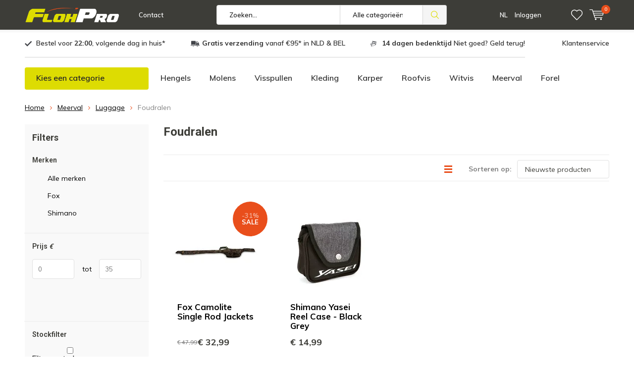

--- FILE ---
content_type: text/html;charset=utf-8
request_url: https://www.flohpro.com/nl/meerval/luggage/foudralen/
body_size: 35966
content:
<!doctype html>
<html lang="nl" class="menu-up   no-mobile ">
	<head>
<!-- Google Tag Manager -->
<script>(function(w,d,s,l,i){w[l]=w[l]||[];w[l].push({'gtm.start':
new Date().getTime(),event:'gtm.js'});var f=d.getElementsByTagName(s)[0],
j=d.createElement(s),dl=l!='dataLayer'?'&l='+l:'';j.async=true;j.src=
'https://www.googletagmanager.com/gtm.js?id='+i+dl;f.parentNode.insertBefore(j,f);
})(window,document,'script','dataLayer','GTM-N73ZW563');</script>
<!-- End Google Tag Manager -->
 <meta name="facebook-domain-verification" content="32kt9avp4qx0v04tsbum54edncetmd" /> 
<!-- Nieuwe GMC -->
<meta name="google-site-verification" content="HrVJx6S5-d7WBkNEa7THscE0NCqlrYEjkwFkKCuDKFg" />    
                <!-- Lightspeed Netherlands B.V. - Start custom head by Hoysem -->   
<meta charset="utf-8"/>
<link rel="canonical" href="https://www.flohpro.com/nl/meerval/luggage/foudralen/"/>
<meta name="robots" content="noindex, follow"/>
	   

	  
<link rel="alternate" href="https://www.flohpro.com/index.rss" type="application/rss+xml" title="Nieuwe producten"/>
<meta property="og:url" content="https://www.flohpro.com/nl/meerval/luggage/foudralen/?source=facebook"/>
<meta property="og:site_name" content="FlohPro"/>
<meta property="og:title" content="Foudralen kopen | FlohPro"/>
<meta property="og:description" content="Foudralen koop je bij FlohPro! De hengelsport winkel voor alle vissers. Voor 22:00 uur besteld is morgen al in huis! 14 dagen niet goed geld terug garantie."/>
    
<meta name="google-site-verification" content="Pa3VbBop4nLf1e1qPAR2xhE2KxAg9XgF0ruluQmOxfQ"/>
    
<meta name="google-site-verification" content="iujBSWkgpf15qFBK1M_VZ1ArGpY7z3CUxUqIF-FGP7g"/>
<!--[if lt IE 9]>
<script src="https://cdn.webshopapp.com/assets/html5shiv.js?2018-01-09"></script>
<![endif]-->
<!-- Lightspeed Netherlands B.V. - End custom head by Hoysem -->		<meta charset="utf-8">
		<meta http-equiv="x-ua-compatible" content="ie=edge">
    
<title>Foudralen kopen | FlohPro</title>
    
<meta name="description" content="Foudralen koop je bij FlohPro! De hengelsport winkel voor alle vissers. Voor 22:00 uur besteld is morgen al in huis! 14 dagen niet goed geld terug garantie."/>
    

		<meta name="theme-color" content="#ffffff">
		<meta name="MobileOptimized" content="320">
		<meta name="HandheldFriendly" content="true">
		<meta name="viewport" content="width=device-width, initial-scale=1, initial-scale=1, minimum-scale=1, maximum-scale=1, user-scalable=no">
		
		<link rel="preconnect" href="https://fonts.googleapis.com">
		<link rel="dns-prefetch" href="https://fonts.googleapis.com">
		<link rel="preconnect" href="https://ajax.googleapis.com">
		<link rel="dns-prefetch" href="https://ajax.googleapis.com">
		<link rel="preconnect" href="https://www.gstatic.com" crossorigin="anonymous">
		<link rel="dns-prefetch" href="https://www.gstatic.com" crossorigin="anonymous">
		<link rel="preconnect" href="//cdn.webshopapp.com/">
		<link rel="dns-prefetch" href="//cdn.webshopapp.com/">
	
		<link rel="preload" href="https://fonts.googleapis.com/css?family=Muli:300,400,500,600,700,800,900%7CRoboto:300,400,500,600,700,800,900" as="style">
    <link rel="preload" href="https://cdn.webshopapp.com/shops/351139/themes/183213/assets/icomoon.woff" as="font" type="font/woff" crossorigin="anonymous">
    <link href="https://fonts.googleapis.com/css?family=Muli:300,400,500,600,700,800,900%7CRoboto:300,400,500,600,700,800,900" rel="stylesheet" type="text/css">
  
  	<script>
      "use strict"
			function loadJS(src, onload) {
				var script = document.createElement('script')
				script.src = src
				script.onload = onload
				;(document.body || document.head).appendChild(script)
				script = null
			}
			(function () {
				var fontToLoad1 = "Muli",
					fontToLoad2 = "Roboto"

				if (sessionStorage.font1 === fontToLoad1 && sessionStorage.font2 === fontToLoad2) {
					document.documentElement.className += " wf-active"
					return
				} else if ("fonts" in document) {
					var fontsToLoad = [document.fonts.load("300 1em 'Muli'"), document.fonts.load("400 1em 'Muli'"),
					document.fonts.load("500 1em 'Muli'"), document.fonts.load("600 1em 'Muli'"), document.fonts.load("700 1em 'Muli'"),
					document.fonts.load("800 1em 'Muli'"), document.fonts.load("900 1em 'Muli'"),
					document.fonts.load("300 1em 'Roboto'"), document.fonts.load("400 1em 'Roboto'"),
					document.fonts.load("500 1em 'Roboto'"), document.fonts.load("600 1em 'Roboto'"), document.fonts.load("700 1em 'Roboto'"),
					document.fonts.load("800 1em 'Roboto'"), document.fonts.load("900 1em 'Roboto'")]
					Promise.all(fontsToLoad).then(function () {
						document.documentElement.className += " wf-active"
						try {
							sessionStorage.font1 = fontToLoad1
							sessionStorage.font2 = fontToLoad2
						} catch (e) { /* private safari */ }
					})
				} else {
					// use fallback
					loadJS('https://cdnjs.cloudflare.com/ajax/libs/fontfaceobserver/2.1.0/fontfaceobserver.js', function () {
						var fontsToLoad = []
						for (var i = 3; i <= 9; ++i) {
							fontsToLoad.push(new FontFaceObserver(fontToLoad1, { weight: i * 100 }).load())
							fontsToLoad.push(new FontFaceObserver(fontToLoad2, { weight: i * 100 }).load())
						}
						Promise.all(fontsToLoad).then(function () {
							document.documentElement.className += " wf-active"
							try {
								sessionStorage.font1 = fontToLoad1
								sessionStorage.font2 = fontToLoad2
							} catch (e) { /* private safari */ }
						});
					})
				}
			})();
    </script>
	
		<link rel="preload" href="https://cdn.webshopapp.com/shops/351139/themes/183213/assets/main-minified.css?20260107123934?1536" as="style">
		<link rel="preload" href="https://cdn.webshopapp.com/shops/351139/themes/183213/assets/settings.css?20260107123934" as="style">
		<link rel="stylesheet" async media="screen" href="https://cdn.webshopapp.com/shops/351139/themes/183213/assets/main-minified.css?20260107123934?1536">
		    <link rel="stylesheet" async href="https://cdn.webshopapp.com/shops/351139/themes/183213/assets/settings.css?20260107123934" />
    
		<link rel="preload" href="https://ajax.googleapis.com/ajax/libs/jquery/2.2.4/jquery.min.js" as="script">
		<link rel="preload" href="https://cdn.webshopapp.com/shops/351139/themes/183213/assets/custom.css?20260107123934" as="style">
		<link rel="preload" href="https://cdn.webshopapp.com/shops/351139/themes/183213/assets/cookie.js?20260107123934" as="script">
		<link rel="preload" href="https://cdn.webshopapp.com/shops/351139/themes/183213/assets/scripts.js?20260107123934" as="script">
		<link rel="preload" href="https://cdn.webshopapp.com/shops/351139/themes/183213/assets/fancybox.js?20260107123934" as="script">
		    				<link rel="preload" href="https://cdn.webshopapp.com/shops/351139/themes/183213/assets/dmws-gui.js?20260107123934" as="script">
		
		<script src="https://ajax.googleapis.com/ajax/libs/jquery/2.2.4/jquery.min.js"></script>
    
		<link rel="icon" type="image/x-icon" href="https://cdn.webshopapp.com/shops/351139/themes/183213/v/2008621/assets/favicon.ico?20240125084421">
		<link rel="apple-touch-icon" href="https://cdn.webshopapp.com/shops/351139/themes/183213/v/2008621/assets/favicon.ico?20240125084421">
		<meta property="og:title" content="Foudralen">
		<meta property="og:type" content="website"> 
		<meta property="og:description" content="Bij FlohPro vind je alles voor hengelsport, outdoor, hunting zowel online als offline wij bieden snelle leveringen veel voorraad en vooral een goede service">
		<meta property="og:site_name" content="FlohPro">
		<meta property="og:url" content="https://www.flohpro.com/">
    			<meta property="og:image" content="https://cdn.webshopapp.com/shops/351139/themes/183213/v/2768564/assets/banner-1.jpg?20251201144340">
        		<script type="application/ld+json">
			{
				"@context": "http://schema.org/",
				"@type": "Organization",
				"url": "https://www.flohpro.com/nl/",
				"name": "FlohPro",
				"legalName": "FlohPro",
				"description": "Bij FlohPro vind je alles voor hengelsport, outdoor, hunting zowel online als offline wij bieden snelle leveringen veel voorraad en vooral een goede service",
				"logo": "https://cdn.webshopapp.com/shops/351139/themes/183213/v/2000248/assets/logo.png?20240125084421",
				"image": "https://cdn.webshopapp.com/shops/351139/themes/183213/v/2768564/assets/banner-1.jpg?20251201144340",
				"contactPoint": {
					"@type": "ContactPoint",
					"contactType": "Customer service",
					"telephone": "+31 (0)55 2340859"
				},
				"address": {
					"@type": "PostalAddress",
					"streetAddress": "",
					"addressLocality": "",
					"addressRegion": "",
					"postalCode": "",
					"addressCountry": ""
				}
			}
		</script>
    <meta name="msapplication-config" content="https://cdn.webshopapp.com/shops/351139/themes/183213/assets/browserconfig.xml?20260107123934">
<meta property="og:title" content="Foudralen">
<meta property="og:type" content="website"> 
<meta property="og:description" content="Bij FlohPro vind je alles voor hengelsport, outdoor, hunting zowel online als offline wij bieden snelle leveringen veel voorraad en vooral een goede service">
<meta property="og:site_name" content="FlohPro">
<meta property="og:url" content="https://www.flohpro.com/">
<meta property="og:image" content="https://cdn.webshopapp.com/shops/351139/themes/183213/assets/first-image-1.jpg?20260107123934">
<meta name="twitter:title" content="Foudralen">
<meta name="twitter:description" content="Bij FlohPro vind je alles voor hengelsport, outdoor, hunting zowel online als offline wij bieden snelle leveringen veel voorraad en vooral een goede service">
<meta name="twitter:site" content="FlohPro">
<meta name="twitter:card" content="https://cdn.webshopapp.com/shops/351139/themes/183213/v/2000248/assets/logo.png?20240125084421">
<meta name="twitter:image" content="https://cdn.webshopapp.com/shops/351139/themes/183213/assets/first-image-1.jpg?20260107123934">
<script type="application/ld+json">
  [
        {
      "@context": "http://schema.org/",
      "@type": "Organization",
      "url": "https://www.flohpro.com/",
      "name": "FlohPro",
      "legalName": "FlohPro",
      "description": "Bij FlohPro vind je alles voor hengelsport, outdoor, hunting zowel online als offline wij bieden snelle leveringen veel voorraad en vooral een goede service",
      "logo": "https://cdn.webshopapp.com/shops/351139/themes/183213/v/2000248/assets/logo.png?20240125084421",
      "image": "https://cdn.webshopapp.com/shops/351139/themes/183213/assets/first-image-1.jpg?20260107123934",
      "contactPoint": {
        "@type": "ContactPoint",
        "contactType": "Customer service",
        "telephone": "+31 (0)55 2340859"
      },
      "address": {
        "@type": "PostalAddress",
        "streetAddress": "Laan van Westenenk 54 A",
        "addressLocality": "Nederland",
        "postalCode": "7336 AZ Apeldoorn",
        "addressCountry": "NL"
      }
            
    },
    { 
      "@context": "http://schema.org", 
      "@type": "WebSite", 
      "url": "https://www.flohpro.com/", 
      "name": "FlohPro",
      "description": "Bij FlohPro vind je alles voor hengelsport, outdoor, hunting zowel online als offline wij bieden snelle leveringen veel voorraad en vooral een goede service",
      "author": [
        {
          "@type": "Organization",
          "url": "https://www.dmws.nl/",
          "name": "DMWS B.V.",
          "address": {
            "@type": "PostalAddress",
            "streetAddress": "Klokgebouw 195 (Strijp-S)",
            "addressLocality": "Eindhoven",
            "addressRegion": "NB",
            "postalCode": "5617 AB",
            "addressCountry": "NL"
          }
        }
      ]
    }
  ]
</script>	</head>
	<body>
<!-- Google Tag Manager (noscript) -->
<noscript><iframe src="https://www.googletagmanager.com/ns.html?id=GTM-N73ZW563"
height="0" width="0" style="display:none;visibility:hidden"></iframe></noscript>
<!-- End Google Tag Manager (noscript) -->
    <ul class="hidden-data hidden"><li>351139</li><li>183213</li><li>ja</li><li>nl</li><li>live</li><li>info//flohpro/com</li><li>https://www.flohpro.com/nl/</li></ul><div id="root"><header id="top"><script data-cookieconsent="ignore">    window.dataLayer = window.dataLayer || [];    function gtag() {        dataLayer.push(arguments);    }    gtag("consent", "default", {        ad_personalization: "denied",        ad_storage: "denied",        ad_user_data: "denied",        analytics_storage: "denied",        functionality_storage: "denied",        personalization_storage: "denied",        security_storage: "granted",        wait_for_update: 500,    });    gtag("set", "ads_data_redaction", true);    gtag("set", "url_passthrough", false);</script><script id="Cookiebot" src="https://consent.cookiebot.com/uc.js" data-cbid="e498fb73-883c-4da6-8a54-34e479b2e98e" data-blockingmode="auto" type="text/javascript"></script><p id="logo"><a href="https://www.flohpro.com/nl/" accesskey="h"><img class="desktop-only" src="https://cdn.webshopapp.com/shops/351139/themes/183213/v/2000248/assets/logo.png?20240125084421" alt="FlohPro" width="190" height="60"><img class="desktop-hide" src="https://cdn.webshopapp.com/shops/351139/themes/183213/v/2008625/assets/logo-mobile.png?20240125084421" alt="FlohPro" width="190" height="60"></a></p><nav id="skip"><ul><li><a href="#nav" accesskey="n">Skip to navigation (n)</a></li><li><a href="#content" accesskey="c">Skip to content (c)</a></li><li><a href="#footer" accesskey="f">Skip to footer (f)</a></li></ul></nav><nav id="nav"><ul><li><a accesskey="1" href="/service/about/"></a><em>(1)</em></li><li><a accesskey="2" href="/service/">Contact</a><em>(2)</em></li></ul><form action="https://www.flohpro.com/nl/search/" method="post" id="formSearch" class="untouched"><h5>Zoeken</h5><p><label for="q">Zoeken...</label><input type="search" id="q" name="q" value="" placeholder="Zoeken..." autocomplete="off"></p><p class="desktop-only"><label for="sb" class="hidden">Alle categorieën</label><select id="sb" name="sb" onchange="cat();"><option value="https://www.flohpro.com/nl/search/">Alle categorieën</option><option value="https://www.flohpro.com/nl/vishengels/" class="cat-12264170">Vishengels</option><option value="https://www.flohpro.com/nl/vismolens/" class="cat-12264175">Vismolens</option><option value="https://www.flohpro.com/nl/visspullen/" class="cat-12264178">Visspullen</option><option value="https://www.flohpro.com/nl/viskleding/" class="cat-12004755">Viskleding</option><option value="https://www.flohpro.com/nl/karper/" class="cat-12004747">Karper</option><option value="https://www.flohpro.com/nl/roofvis/" class="cat-12004749">Roofvis</option><option value="https://www.flohpro.com/nl/witvis/" class="cat-12004752">Witvis</option><option value="https://www.flohpro.com/nl/meerval/" class="cat-12004753">Meerval</option><option value="https://www.flohpro.com/nl/forel/" class="cat-12004754">Forel</option><option value="https://www.flohpro.com/nl/barbeel/" class="cat-12853548">Barbeel</option><option value="https://www.flohpro.com/nl/startende-visser/" class="cat-12853576">Startende Visser</option><option value="https://www.flohpro.com/nl/boten/" class="cat-12005392">Boten</option><option value="https://www.flohpro.com/nl/fishfinders/" class="cat-12005396">Fishfinders</option><option value="https://www.flohpro.com/nl/lampen/" class="cat-13112946">Lampen</option><option value="https://www.flohpro.com/nl/elektronica/" class="cat-13402212">Elektronica</option><option value="https://www.flohpro.com/nl/kookgerei/" class="cat-13113267">Kookgerei</option><option value="https://www.flohpro.com/nl/messen-tools-bijlen/" class="cat-13113283">Messen, Tools &amp; Bijlen</option><option value="https://www.flohpro.com/nl/bushcraft-survival/" class="cat-12264239">Bushcraft &amp; Survival</option><option value="https://www.flohpro.com/nl/cadeautips/" class="cat-13189831">Cadeautips</option><option value="https://www.flohpro.com/nl/merken/" class="cat-12004732">Merken</option></select></p><p><button type="submit" title="Zoeken" disabled="disabled">Zoeken</button></p><ul class="list-cart"></ul></form><ul><li class="language"><a accesskey="3" href="./">NL</a><em>(3)</em><ul><li class="active"><a href="https://www.flohpro.com/nl/go/category/12022092"  title="Nederlands" lang="nl">Nederlands</a></li><li ><a href="https://www.flohpro.com/de/go/category/12022092"  title="Deutsch" lang="de">Deutsch</a></li><li ><a href="https://www.flohpro.com/en/go/category/12022092"  title="English" lang="en">English</a></li></ul></li><li class="search"><a accesskey="5" href="./"><i class="icon-zoom"></i><span>Zoeken</span></a><em>(5)</em></li><!--<li class="compare mobile-only"><a accesskey="5" href="./"><i class="icon-chart"></i><span>vergelijk</span></a><em>(5)</em></li>--><li class="user"><a accesskey="6" href="https://www.flohpro.com/nl/account/login/"><i class="icon-user-outline"></i> 
          Inloggen
        </a><em>(6)</em><div><div class="double"><form method="post" id="formLogin" action="https://www.flohpro.com/nl/account/loginPost/?return=https://www.flohpro.com/nl/meerval/luggage/foudralen/"><h5>Inloggen</h5><p><label for="formLoginEmail">E-mailadres</label><input type="email" id="formLoginEmail" name="email" placeholder="E-mailadres" autocomplete='email' required></p><p><label for="formLoginPassword">Wachtwoord</label><input type="password" id="formLoginPassword" name="password" placeholder="Wachtwoord" autocomplete="current-password" required><a href="https://www.flohpro.com/nl/account/password/">Wachtwoord vergeten?</a></p><p><input type="hidden" name="key" value="f6fa929784b0e1d42250f2cced174879" /><input type="hidden" name="type" value="login" /><button type="submit" onclick="$('#formLogin').submit(); return false;">Inloggen</button></p></form><div><h5>Nieuwe klant?</h5><ul class="list-checks"><li>Al je orders en retouren op één plek</li><li>Het bestelproces gaat nog sneller</li><li>Je winkelwagen is altijd en overal opgeslagen</li></ul><p class="link-btn"><a class="a" href="https://www.flohpro.com/nl/account/register/">Account aanmaken</a></p></div></div></div></li><li class="menu"><a accesskey="7" href="./"><i class="icon-menu"></i>
          Menu
        </a><em>(7)</em></li><li class="favorites br"><a accesskey="8" href="https://www.flohpro.com/nl/account/wishlist/"><i class="icon-heart-outline"></i><span>wishlist</span></a></li><li class="cart"><a accesskey="9" href="./"><i class="icon-cart"></i><span>Winkelwagen</span><span class="qty">0</span></a><em>(9)</em><div><h5>Mijn winkelwagen</h5><ul class="list-cart"><li><a href="https://www.flohpro.com/nl/session/back/"><span class="img"><img src="https://cdn.webshopapp.com/shops/351139/themes/183213/assets/empty-cart.svg?20260107123934" alt="Empty cart" width="43" height="46"></span><span class="title">Geen producten gevonden...</span><span class="desc">Er zitten geen producten in uw winkelwagen. Misschien is het artikel dat u had gekozen uitverkocht.</span></a></li></ul></div></li></ul><div class="nav-main"><ul><li><a>Menu</a><ul><li><a href="https://www.flohpro.com/nl/vishengels/"><span class="img"><img src="https://cdn.webshopapp.com/shops/351139/files/450044013/64x44x2/vishengels.jpg" alt="Vishengels" width="32" height="22"></span>Vishengels</a><ul><li class="strong"><a href="https://www.flohpro.com/nl/vishengels/">Vishengels</a></li><li><a href="https://www.flohpro.com/nl/vishengels/feederhengels/">Feederhengels</a></li><li><a href="https://www.flohpro.com/nl/vishengels/spinhengels/">Spinhengels</a></li><li><a href="https://www.flohpro.com/nl/vishengels/vaste-hengels/">Vaste hengels</a></li><li><a href="https://www.flohpro.com/nl/vishengels/telescoop-hengels/">Telescoop hengels</a></li><li><a href="https://www.flohpro.com/nl/vishengels/penhengels/">Penhengels</a></li><li><a href="https://www.flohpro.com/nl/vishengels/reishengels/">Reishengels</a></li><li><a href="https://www.flohpro.com/nl/vishengels/doodaas-hengels/">Doodaas hengels</a></li><li><a href="https://www.flohpro.com/nl/vishengels/dropshot-hengels/">Dropshot hengels</a></li><li><a href="https://www.flohpro.com/nl/vishengels/jerkbait-hengels/">Jerkbait hengels</a></li><li><a href="https://www.flohpro.com/nl/vishengels/boothengels/">Boothengels</a></li><li><a href="https://www.flohpro.com/nl/vishengels/ultra-light-hengels/">Ultra light hengels</a></li><li><a href="https://www.flohpro.com/nl/vishengels/spodhengels/">Spodhengels</a></li><li><a href="https://www.flohpro.com/nl/vishengels/verticaal-hengels/">Verticaal hengels</a></li><li><a href="https://www.flohpro.com/nl/vishengels/baitcaster-hengels/">Baitcaster hengels</a></li><li><a href="https://www.flohpro.com/nl/vishengels/reel-hengels/">Reel hengels</a></li><li><a href="https://www.flohpro.com/nl/vishengels/werphengels/">Werphengels</a></li><li><a href="https://www.flohpro.com/nl/vishengels/texas-carolina-hengels/">Texas &amp; Carolina hengels</a></li><li><a href="https://www.flohpro.com/nl/vishengels/hengelrekken/">Hengelrekken</a></li><li><a href="https://www.flohpro.com/nl/vishengels/zeebaars-hengels/">Zeebaars hengels</a></li><li><a href="https://www.flohpro.com/nl/vishengels/snoek-hengels/">Snoek hengels</a></li><li><a href="https://www.flohpro.com/nl/vishengels/snoekbaars-hengels/">Snoekbaars hengels</a></li><li><a href="https://www.flohpro.com/nl/vishengels/baars-hengels/">Baars hengels</a></li><li><a href="https://www.flohpro.com/nl/vishengels/roofblei-hengels/">Roofblei hengels</a></li><li><a href="https://www.flohpro.com/nl/vishengels/roofvis-hengels/">Roofvis hengels</a></li><li><a href="https://www.flohpro.com/nl/vishengels/zeevis-hengels/">Zeevis hengels</a></li><li><a href="https://www.flohpro.com/nl/vishengels/witvis-hengels/">Witvis hengels</a></li><li><a href="https://www.flohpro.com/nl/vishengels/karper-hengels/">Karper hengels</a></li><li><a href="https://www.flohpro.com/nl/vishengels/meerval-hengels/">Meerval hengels</a></li><li><a href="https://www.flohpro.com/nl/vishengels/forel-hengels/">Forel hengels</a></li><li><a href="https://www.flohpro.com/nl/vishengels/barbeel-hengels/">Barbeel hengels</a></li></ul></li><li><a href="https://www.flohpro.com/nl/vismolens/"><span class="img"><img src="https://cdn.webshopapp.com/shops/351139/files/450043997/64x44x2/vismolens.jpg" alt="Vismolens" width="32" height="22"></span>Vismolens</a><ul><li class="strong"><a href="https://www.flohpro.com/nl/vismolens/">Vismolens</a></li><li><a href="https://www.flohpro.com/nl/vismolens/big-pit-molens/">Big Pit molens</a></li><li><a href="https://www.flohpro.com/nl/vismolens/slip-achterop-molens/">Slip achterop molens</a></li><li><a href="https://www.flohpro.com/nl/vismolens/vrijloopmolens/">Vrijloopmolens</a></li><li><a href="https://www.flohpro.com/nl/vismolens/slip-voorop-molens/">Slip voorop molens</a></li><li><a href="https://www.flohpro.com/nl/vismolens/zeevis-molens/">Zeevis molens</a></li><li><a href="https://www.flohpro.com/nl/vismolens/reels/">Reels</a></li><li><a href="https://www.flohpro.com/nl/vismolens/meerval-molens/">Meerval molens</a></li><li><a href="https://www.flohpro.com/nl/vismolens/spinmolens/">Spinmolens</a></li></ul></li><li><a href="https://www.flohpro.com/nl/visspullen/"><span class="img"><img src="https://cdn.webshopapp.com/shops/351139/files/450753710/64x44x2/visspullen.jpg" alt="Visspullen" width="32" height="22"></span>Visspullen</a><ul><li class="strong"><a href="https://www.flohpro.com/nl/visspullen/">Visspullen</a></li><li><a href="https://www.flohpro.com/nl/visspullen/vis-aas/">Vis aas </a><ul><li class="strong"><a href="https://www.flohpro.com/nl/visspullen/vis-aas/">Vis aas </a></li><li><a href="https://www.flohpro.com/nl/visspullen/vis-aas/vis-pellets/">Vis pellets</a></li><li><a href="https://www.flohpro.com/nl/visspullen/vis-aas/boilies/">Boilies</a></li><li><a href="https://www.flohpro.com/nl/visspullen/vis-aas/karper-aas/">Karper aas</a></li><li><a href="https://www.flohpro.com/nl/visspullen/vis-aas/powerbaits/">Powerbaits</a></li><li><a href="https://www.flohpro.com/nl/visspullen/vis-aas/pop-up-boilies/">Pop up boilies</a></li><li><a href="https://www.flohpro.com/nl/visspullen/vis-aas/lokvoer/">Lokvoer</a></li><li><a href="https://www.flohpro.com/nl/visspullen/vis-aas/hookbaits/">Hookbaits</a></li><li><a href="https://www.flohpro.com/nl/visspullen/vis-aas/forel-aas/">Forel aas</a></li><li><a href="https://www.flohpro.com/nl/visspullen/vis-aas/meerval-aas/">Meerval aas</a></li><li><a href="https://www.flohpro.com/nl/visspullen/vis-aas/snoekbaars-aas/">Snoekbaars aas</a></li><li><a href="https://www.flohpro.com/nl/visspullen/vis-aas/baars-aas/">Baars aas</a></li><li><a href="https://www.flohpro.com/nl/visspullen/vis-aas/roofvis-aas/">Roofvis aas</a></li><li><a href="https://www.flohpro.com/nl/visspullen/vis-aas/deeg/">Deeg</a></li><li><a href="https://www.flohpro.com/nl/visspullen/vis-aas/boilie-flavours/">Boilie flavours</a></li><li><a href="https://www.flohpro.com/nl/visspullen/vis-aas/boilie-dip/">Boilie dip</a></li><li><a href="https://www.flohpro.com/nl/visspullen/vis-aas/bait-spray/">Bait Spray</a></li></ul></li><li><a href="https://www.flohpro.com/nl/visspullen/kunstaas/">Kunstaas</a><ul><li class="strong"><a href="https://www.flohpro.com/nl/visspullen/kunstaas/">Kunstaas</a></li><li><a href="https://www.flohpro.com/nl/visspullen/kunstaas/meerval-kunstaas/">Meerval kunstaas</a></li><li><a href="https://www.flohpro.com/nl/visspullen/kunstaas/jerkbaits/">Jerkbaits</a></li><li><a href="https://www.flohpro.com/nl/visspullen/kunstaas/loodkoppen/">Loodkoppen</a></li><li><a href="https://www.flohpro.com/nl/visspullen/kunstaas/roofvis-kits/">Roofvis kits</a></li><li><a href="https://www.flohpro.com/nl/visspullen/kunstaas/shads/">Shads</a></li><li><a href="https://www.flohpro.com/nl/visspullen/kunstaas/spinners/">Spinners</a></li><li><a href="https://www.flohpro.com/nl/visspullen/kunstaas/swimbaits/">Swimbaits</a></li><li><a href="https://www.flohpro.com/nl/visspullen/kunstaas/dropshot-shads/">Dropshot shads</a></li><li><a href="https://www.flohpro.com/nl/visspullen/kunstaas/creature-baits/">Creature baits</a></li><li><a href="https://www.flohpro.com/nl/visspullen/kunstaas/ultra-light/">Ultra light</a></li><li><a href="https://www.flohpro.com/nl/visspullen/kunstaas/oppervlakte/">Oppervlakte</a></li><li><a href="https://www.flohpro.com/nl/visspullen/kunstaas/forel-kunstaas/">Forel kunstaas</a></li><li><a href="https://www.flohpro.com/nl/visspullen/kunstaas/pakket/">Pakket</a></li><li><a href="https://www.flohpro.com/nl/visspullen/kunstaas/accessoires/">Accessoires</a></li><li><a href="https://www.flohpro.com/nl/visspullen/kunstaas/spinnerbaits/">Spinnerbaits</a></li><li><a href="https://www.flohpro.com/nl/visspullen/kunstaas/pilkers/">Pilkers</a></li><li><a href="https://www.flohpro.com/nl/visspullen/kunstaas/poppers/">Poppers</a></li><li><a href="https://www.flohpro.com/nl/visspullen/kunstaas/pluggen/">Pluggen</a></li><li><a href="https://www.flohpro.com/nl/visspullen/kunstaas/roofvis-kunstaas/">Roofvis kunstaas</a></li><li><a href="https://www.flohpro.com/nl/visspullen/kunstaas/roofblei-kunstaas/">Roofblei kunstaas</a></li><li><a href="https://www.flohpro.com/nl/visspullen/kunstaas/kunstaas-snoek/">Kunstaas snoek</a></li><li><a href="https://www.flohpro.com/nl/visspullen/kunstaas/groot-kunstaas/">Groot kunstaas</a></li><li><a href="https://www.flohpro.com/nl/visspullen/kunstaas/kunstaas-karper/">Kunstaas karper</a></li></ul></li><li><a href="https://www.flohpro.com/nl/visspullen/vistassen/">Vistassen</a><ul><li class="strong"><a href="https://www.flohpro.com/nl/visspullen/vistassen/">Vistassen</a></li><li><a href="https://www.flohpro.com/nl/visspullen/vistassen/carryalls/">Carryalls</a></li><li><a href="https://www.flohpro.com/nl/visspullen/vistassen/visrugzakken/">Visrugzakken</a></li><li><a href="https://www.flohpro.com/nl/visspullen/vistassen/luggage/">Luggage</a></li><li><a href="https://www.flohpro.com/nl/visspullen/vistassen/leefnet-tassen/">Leefnet tassen</a></li><li><a href="https://www.flohpro.com/nl/visspullen/vistassen/droognetten/">Droognetten</a></li><li><a href="https://www.flohpro.com/nl/visspullen/vistassen/voertassen/">Voertassen</a></li><li><a href="https://www.flohpro.com/nl/visspullen/vistassen/koeltassen/">Koeltassen</a></li><li><a href="https://www.flohpro.com/nl/visspullen/vistassen/heuptassen/">Heuptassen</a></li></ul></li><li><a href="https://www.flohpro.com/nl/visspullen/foudraal/">Foudraal </a></li><li><a href="https://www.flohpro.com/nl/visspullen/voerbenodigdheden/">Voerbenodigdheden </a><ul><li class="strong"><a href="https://www.flohpro.com/nl/visspullen/voerbenodigdheden/">Voerbenodigdheden </a></li><li><a href="https://www.flohpro.com/nl/visspullen/voerbenodigdheden/voeremmers/">Voeremmers</a></li><li><a href="https://www.flohpro.com/nl/visspullen/voerbenodigdheden/spods/">Spods</a></li><li><a href="https://www.flohpro.com/nl/visspullen/voerbenodigdheden/accessoires/">Accessoires</a></li><li><a href="https://www.flohpro.com/nl/visspullen/voerbenodigdheden/pva-zakjes/">PVA zakjes</a></li><li><a href="https://www.flohpro.com/nl/visspullen/voerbenodigdheden/distance-sticks/">Distance sticks</a></li><li><a href="https://www.flohpro.com/nl/visspullen/voerbenodigdheden/aasdozen/">Aasdozen</a></li><li><a href="https://www.flohpro.com/nl/visspullen/voerbenodigdheden/voerscheppen/">Voerscheppen</a></li><li><a href="https://www.flohpro.com/nl/visspullen/voerbenodigdheden/werppijpen/">Werppijpen</a></li><li><a href="https://www.flohpro.com/nl/visspullen/voerbenodigdheden/markers/">Markers</a></li><li><a href="https://www.flohpro.com/nl/visspullen/voerbenodigdheden/voerschep-karper/">Voerschep karper</a></li><li><a href="https://www.flohpro.com/nl/visspullen/voerbenodigdheden/boilie-crusher/">Boilie crusher</a></li><li><a href="https://www.flohpro.com/nl/visspullen/voerbenodigdheden/drybags/">Drybags</a></li><li><a href="https://www.flohpro.com/nl/visspullen/voerbenodigdheden/glug-pots/">Glug pots</a></li><li><a href="https://www.flohpro.com/nl/visspullen/voerbenodigdheden/voerkatapulten/">Voerkatapulten</a></li><li><a href="https://www.flohpro.com/nl/visspullen/voerbenodigdheden/cups-pots/">Cups &amp; Pots</a></li></ul></li><li><a href="https://www.flohpro.com/nl/visspullen/visnetten/">Visnetten</a><ul><li class="strong"><a href="https://www.flohpro.com/nl/visspullen/visnetten/">Visnetten</a></li><li><a href="https://www.flohpro.com/nl/visspullen/visnetten/accessoires/">Accessoires</a></li><li><a href="https://www.flohpro.com/nl/visspullen/visnetten/roofvis-schepnet/">Roofvis schepnet</a></li><li><a href="https://www.flohpro.com/nl/visspullen/visnetten/schepnet-steel/">Schepnet steel</a></li><li><a href="https://www.flohpro.com/nl/visspullen/visnetten/witvis-schepnet/">Witvis schepnet</a></li><li><a href="https://www.flohpro.com/nl/visspullen/visnetten/leefnetten/">Leefnetten</a></li><li><a href="https://www.flohpro.com/nl/visspullen/visnetten/vliegvis-schepnetten/">Vliegvis schepnetten</a></li><li><a href="https://www.flohpro.com/nl/visspullen/visnetten/schepnetten/">Schepnetten</a></li><li><a href="https://www.flohpro.com/nl/visspullen/visnetten/karper-schepnetten/">Karper schepnetten</a></li><li><a href="https://www.flohpro.com/nl/visspullen/visnetten/grote-visnetten/">Grote visnetten</a></li><li><a href="https://www.flohpro.com/nl/visspullen/visnetten/schepnetten-snoek/">Schepnetten snoek</a></li><li><a href="https://www.flohpro.com/nl/visspullen/visnetten/landingsnetten/">Landingsnetten</a></li><li><a href="https://www.flohpro.com/nl/visspullen/visnetten/rubber-schepnetten/">Rubber schepnetten</a></li><li><a href="https://www.flohpro.com/nl/visspullen/visnetten/karper-landingsnetten/">Karper landingsnetten</a></li></ul></li><li><a href="https://www.flohpro.com/nl/visspullen/hengelsteunen/">Hengelsteunen</a><ul><li class="strong"><a href="https://www.flohpro.com/nl/visspullen/hengelsteunen/">Hengelsteunen</a></li><li><a href="https://www.flohpro.com/nl/visspullen/hengelsteunen/karper-hengelsteunen/">Karper hengelsteunen</a></li><li><a href="https://www.flohpro.com/nl/visspullen/hengelsteunen/snag-ears/">Snag ears</a></li><li><a href="https://www.flohpro.com/nl/visspullen/hengelsteunen/strandsteunen/">Strandsteunen</a></li><li><a href="https://www.flohpro.com/nl/visspullen/hengelsteunen/rod-pods/">Rod pods</a></li><li><a href="https://www.flohpro.com/nl/visspullen/hengelsteunen/buzzerbars/">Buzzerbars</a></li><li><a href="https://www.flohpro.com/nl/visspullen/hengelsteunen/banksticks/">Banksticks</a></li><li><a href="https://www.flohpro.com/nl/visspullen/hengelsteunen/vaste-hengels/">Vaste hengels</a></li><li><a href="https://www.flohpro.com/nl/visspullen/hengelsteunen/witvis-hengelsteunen/">Witvis hengelsteunen</a></li><li><a href="https://www.flohpro.com/nl/visspullen/hengelsteunen/feeders/">Feeders</a></li><li><a href="https://www.flohpro.com/nl/visspullen/hengelsteunen/steigers/">Steigers</a></li><li><a href="https://www.flohpro.com/nl/visspullen/hengelsteunen/accessoires/">Accessoires</a></li><li><a href="https://www.flohpro.com/nl/visspullen/hengelsteunen/achtersteuntjes-karper/">Achtersteuntjes karper</a></li></ul></li><li><a href="https://www.flohpro.com/nl/visspullen/beetmelders/">Beetmelders</a></li><li><a href="https://www.flohpro.com/nl/visspullen/swingers-hangers/">Swingers &amp; Hangers</a></li><li><a href="https://www.flohpro.com/nl/visspullen/kamperen-overnachten/">Kamperen &amp; Overnachten</a><ul><li class="strong"><a href="https://www.flohpro.com/nl/visspullen/kamperen-overnachten/">Kamperen &amp; Overnachten</a></li><li><a href="https://www.flohpro.com/nl/visspullen/kamperen-overnachten/overwraps/">Overwraps</a></li><li><a href="https://www.flohpro.com/nl/visspullen/kamperen-overnachten/karpertenten/">Karpertenten</a></li><li><a href="https://www.flohpro.com/nl/visspullen/kamperen-overnachten/brolly/">Brolly</a></li><li><a href="https://www.flohpro.com/nl/visspullen/kamperen-overnachten/bivvy/">Bivvy</a></li><li><a href="https://www.flohpro.com/nl/visspullen/kamperen-overnachten/bivvy-tafels/">Bivvy tafels</a></li><li><a href="https://www.flohpro.com/nl/visspullen/kamperen-overnachten/slaapzakken/">Slaapzakken</a></li><li><a href="https://www.flohpro.com/nl/visspullen/kamperen-overnachten/visparaplu/">Visparaplu</a></li><li><a href="https://www.flohpro.com/nl/visspullen/kamperen-overnachten/vistenten/">Vistenten</a></li><li><a href="https://www.flohpro.com/nl/visspullen/kamperen-overnachten/verlichting/">Verlichting</a></li><li><a href="https://www.flohpro.com/nl/visspullen/kamperen-overnachten/kookgerei/">Kookgerei</a></li><li><a href="https://www.flohpro.com/nl/visspullen/kamperen-overnachten/thermoskannen/">Thermoskannen</a></li><li><a href="https://www.flohpro.com/nl/visspullen/kamperen-overnachten/powerbanks/">Powerbanks</a></li></ul></li><li><a href="https://www.flohpro.com/nl/visspullen/onthaken-wegen/">Onthaken &amp; Wegen</a><ul><li class="strong"><a href="https://www.flohpro.com/nl/visspullen/onthaken-wegen/">Onthaken &amp; Wegen</a></li><li><a href="https://www.flohpro.com/nl/visspullen/onthaken-wegen/karper-kits/">Karper kits</a></li><li><a href="https://www.flohpro.com/nl/visspullen/onthaken-wegen/vistangen/">Vistangen</a></li><li><a href="https://www.flohpro.com/nl/visspullen/onthaken-wegen/bewaarzakken/">Bewaarzakken</a></li><li><a href="https://www.flohpro.com/nl/visspullen/onthaken-wegen/weegzakken/">Weegzakken</a></li><li><a href="https://www.flohpro.com/nl/visspullen/onthaken-wegen/weegschalen/">Weegschalen</a></li><li><a href="https://www.flohpro.com/nl/visspullen/onthaken-wegen/onthaakmatten/">Onthaakmatten</a></li><li><a href="https://www.flohpro.com/nl/visspullen/onthaken-wegen/meetlinten/">Meetlinten</a></li><li><a href="https://www.flohpro.com/nl/visspullen/onthaken-wegen/weegzakken-karper/">Weegzakken karper</a></li><li><a href="https://www.flohpro.com/nl/visspullen/onthaken-wegen/onthaakmatten-karper/">Onthaakmatten karper</a></li><li><a href="https://www.flohpro.com/nl/visspullen/onthaken-wegen/onthaakmatten-snoek/">Onthaakmatten snoek</a></li></ul></li><li><a href="https://www.flohpro.com/nl/visspullen/visstoelen/">Visstoelen</a><ul><li class="strong"><a href="https://www.flohpro.com/nl/visspullen/visstoelen/">Visstoelen</a></li><li><a href="https://www.flohpro.com/nl/visspullen/visstoelen/zitkisten/">Zitkisten</a></li><li><a href="https://www.flohpro.com/nl/visspullen/visstoelen/karperstoelen/">Karperstoelen</a></li><li><a href="https://www.flohpro.com/nl/visspullen/visstoelen/vis-stretchers/">Vis stretchers</a></li><li><a href="https://www.flohpro.com/nl/visspullen/visstoelen/visstoelen-met-hengelsteun/">Visstoelen met hengelsteun</a></li><li><a href="https://www.flohpro.com/nl/visspullen/visstoelen/feederstoelen/">Feederstoelen</a></li><li><a href="https://www.flohpro.com/nl/visspullen/visstoelen/visplateaus/">Visplateau&#039;s</a></li></ul></li><li><a href="https://www.flohpro.com/nl/visspullen/viskoffers/">Viskoffers</a><ul><li class="strong"><a href="https://www.flohpro.com/nl/visspullen/viskoffers/">Viskoffers</a></li><li><a href="https://www.flohpro.com/nl/visspullen/viskoffers/rigboxen/">Rigboxen</a></li><li><a href="https://www.flohpro.com/nl/visspullen/viskoffers/tackleboxen/">Tackleboxen</a></li><li><a href="https://www.flohpro.com/nl/visspullen/viskoffers/tackleboxen-karper/">Tackleboxen karper</a></li><li><a href="https://www.flohpro.com/nl/visspullen/viskoffers/kunstaas-koffers/">Kunstaas koffers</a></li></ul></li><li><a href="https://www.flohpro.com/nl/visspullen/vishaken/">Vishaken</a><ul><li class="strong"><a href="https://www.flohpro.com/nl/visspullen/vishaken/">Vishaken</a></li><li><a href="https://www.flohpro.com/nl/visspullen/vishaken/dropshot-haken/">Dropshot haken</a></li><li><a href="https://www.flohpro.com/nl/visspullen/vishaken/dreggen/">Dreggen</a></li><li><a href="https://www.flohpro.com/nl/visspullen/vishaken/roofvis-haken/">Roofvis haken</a></li><li><a href="https://www.flohpro.com/nl/visspullen/vishaken/zeevis-haken/">Zeevis haken</a></li><li><a href="https://www.flohpro.com/nl/visspullen/vishaken/meerval-haken/">Meerval haken</a></li><li><a href="https://www.flohpro.com/nl/visspullen/vishaken/witvis-haken/">Witvis haken</a></li><li><a href="https://www.flohpro.com/nl/visspullen/vishaken/karper-haken/">Karper haken</a></li><li><a href="https://www.flohpro.com/nl/visspullen/vishaken/forel-haken/">Forel haken</a></li><li><a href="https://www.flohpro.com/nl/visspullen/vishaken/snoekbaars-haken/">Snoekbaars haken</a></li><li><a href="https://www.flohpro.com/nl/visspullen/vishaken/snoek-haken/">Snoek haken</a></li></ul></li><li><a href="https://www.flohpro.com/nl/visspullen/vislood/">Vislood</a><ul><li class="strong"><a href="https://www.flohpro.com/nl/visspullen/vislood/">Vislood</a></li><li><a href="https://www.flohpro.com/nl/visspullen/vislood/toplood/">Toplood</a></li><li><a href="https://www.flohpro.com/nl/visspullen/vislood/inline-lood/">Inline lood</a></li><li><a href="https://www.flohpro.com/nl/visspullen/vislood/wartellood/">Wartellood</a></li><li><a href="https://www.flohpro.com/nl/visspullen/vislood/dropshot-lood/">Dropshot lood</a></li><li><a href="https://www.flohpro.com/nl/visspullen/vislood/kneedlood/">Kneedlood</a></li><li><a href="https://www.flohpro.com/nl/visspullen/vislood/knijploodjes/">Knijploodjes</a></li><li><a href="https://www.flohpro.com/nl/visspullen/vislood/peillood/">Peillood</a></li><li><a href="https://www.flohpro.com/nl/visspullen/vislood/lood-vervanger/">Lood vervanger</a></li></ul></li><li><a href="https://www.flohpro.com/nl/visspullen/onderlijnen-materiaal/">Onderlijnen &amp; Materiaal</a><ul><li class="strong"><a href="https://www.flohpro.com/nl/visspullen/onderlijnen-materiaal/">Onderlijnen &amp; Materiaal</a></li><li><a href="https://www.flohpro.com/nl/visspullen/onderlijnen-materiaal/rigs/">Rigs</a></li><li><a href="https://www.flohpro.com/nl/visspullen/onderlijnen-materiaal/takels/">Takels</a></li><li><a href="https://www.flohpro.com/nl/visspullen/onderlijnen-materiaal/stingers/">Stingers</a></li><li><a href="https://www.flohpro.com/nl/visspullen/onderlijnen-materiaal/leaders/">Leaders</a></li><li><a href="https://www.flohpro.com/nl/visspullen/onderlijnen-materiaal/karper-rigs/">Karper rigs</a></li><li><a href="https://www.flohpro.com/nl/visspullen/onderlijnen-materiaal/karper-onderlijn-materiaal/">Karper onderlijn materiaal</a></li><li><a href="https://www.flohpro.com/nl/visspullen/onderlijnen-materiaal/onderlijnen-snoek/">Onderlijnen snoek</a></li><li><a href="https://www.flohpro.com/nl/visspullen/onderlijnen-materiaal/onderlijn-snoekbaars/">Onderlijn snoekbaars</a></li><li><a href="https://www.flohpro.com/nl/visspullen/onderlijnen-materiaal/onderlijn-meerval/">Onderlijn meerval</a></li><li><a href="https://www.flohpro.com/nl/visspullen/onderlijnen-materiaal/fluorocarbon-onderlijnen/">Fluorocarbon onderlijnen</a></li><li><a href="https://www.flohpro.com/nl/visspullen/onderlijnen-materiaal/leader-karper/">Leader karper</a></li></ul></li><li><a href="https://www.flohpro.com/nl/visspullen/visdraden/">Visdraden</a><ul><li class="strong"><a href="https://www.flohpro.com/nl/visspullen/visdraden/">Visdraden</a></li><li><a href="https://www.flohpro.com/nl/visspullen/visdraden/nylon-vislijn/">Nylon vislijn</a></li><li><a href="https://www.flohpro.com/nl/visspullen/visdraden/fluorocarbon/">Fluorocarbon  </a></li><li><a href="https://www.flohpro.com/nl/visspullen/visdraden/gevlochten-lijn/">Gevlochten lijn</a></li><li><a href="https://www.flohpro.com/nl/visspullen/visdraden/gevlochten-lijn-karper/">Gevlochten lijn karper</a></li><li><a href="https://www.flohpro.com/nl/visspullen/visdraden/gevlochten-lijn-snoek/">Gevlochten lijn snoek</a></li><li><a href="https://www.flohpro.com/nl/visspullen/visdraden/gevlochten-lijn-zeevissen/">Gevlochten lijn zeevissen</a></li><li><a href="https://www.flohpro.com/nl/visspullen/visdraden/gevlochten-lijn-roofvis/">Gevlochten lijn roofvis</a></li></ul></li><li><a href="https://www.flohpro.com/nl/visspullen/dobbers/">Dobbers</a><ul><li class="strong"><a href="https://www.flohpro.com/nl/visspullen/dobbers/">Dobbers</a></li><li><a href="https://www.flohpro.com/nl/visspullen/dobbers/forel-dobbers/">Forel dobbers</a></li><li><a href="https://www.flohpro.com/nl/visspullen/dobbers/witvis-dobbers/">Witvis dobbers</a></li><li><a href="https://www.flohpro.com/nl/visspullen/dobbers/vistuigjes/">Vistuigjes</a></li><li><a href="https://www.flohpro.com/nl/visspullen/dobbers/floaters/">Floaters</a></li><li><a href="https://www.flohpro.com/nl/visspullen/dobbers/roofvis-dobbers/">Roofvis dobbers</a></li><li><a href="https://www.flohpro.com/nl/visspullen/dobbers/snoek-dobbers/">Snoek dobbers</a></li><li><a href="https://www.flohpro.com/nl/visspullen/dobbers/snoekbaars-dobbers/">Snoekbaars dobbers</a></li><li><a href="https://www.flohpro.com/nl/visspullen/dobbers/karper-dobbers/">Karper dobbers</a></li></ul></li><li><a href="https://www.flohpro.com/nl/visspullen/viskarren/">Viskarren</a><ul><li class="strong"><a href="https://www.flohpro.com/nl/visspullen/viskarren/">Viskarren</a></li><li><a href="https://www.flohpro.com/nl/visspullen/viskarren/barrows/">Barrows</a></li><li><a href="https://www.flohpro.com/nl/visspullen/viskarren/transportkarren/">Transportkarren</a></li></ul></li><li><a href="https://www.flohpro.com/nl/visspullen/voerkorven/">Voerkorven</a></li><li><a href="https://www.flohpro.com/nl/visspullen/kleinmateriaal-tools/">Kleinmateriaal &amp; Tools</a><ul><li class="strong"><a href="https://www.flohpro.com/nl/visspullen/kleinmateriaal-tools/">Kleinmateriaal &amp; Tools</a></li><li><a href="https://www.flohpro.com/nl/visspullen/kleinmateriaal-tools/rig-accessoires/">Rig accessoires</a></li><li><a href="https://www.flohpro.com/nl/visspullen/kleinmateriaal-tools/viswartels/">Viswartels</a></li><li><a href="https://www.flohpro.com/nl/visspullen/kleinmateriaal-tools/sleeves/">Sleeves</a></li><li><a href="https://www.flohpro.com/nl/visspullen/kleinmateriaal-tools/bolliestoppers/">Bolliestoppers</a></li><li><a href="https://www.flohpro.com/nl/visspullen/kleinmateriaal-tools/bait-bands/">Bait bands</a></li><li><a href="https://www.flohpro.com/nl/visspullen/kleinmateriaal-tools/visscharen/">Visscharen</a></li><li><a href="https://www.flohpro.com/nl/visspullen/kleinmateriaal-tools/boilienaalden/">Boilienaalden</a></li><li><a href="https://www.flohpro.com/nl/visspullen/kleinmateriaal-tools/boren/">Boren</a></li><li><a href="https://www.flohpro.com/nl/visspullen/kleinmateriaal-tools/hakenstekers/">Hakenstekers</a></li><li><a href="https://www.flohpro.com/nl/visspullen/kleinmateriaal-tools/kurk-foam/">Kurk &amp; Foam</a></li><li><a href="https://www.flohpro.com/nl/visspullen/kleinmateriaal-tools/elastiek-toebehoren/">Elastiek &amp; Toebehoren</a></li><li><a href="https://www.flohpro.com/nl/visspullen/kleinmateriaal-tools/beads-stoppers/">Beads &amp; Stoppers</a></li></ul></li></ul></li><li><a href="https://www.flohpro.com/nl/viskleding/"><span class="img"><img src="https://cdn.webshopapp.com/shops/351139/files/444655078/64x44x2/viskleding.jpg" alt="Viskleding" width="32" height="22"></span>Viskleding</a><ul><li class="strong"><a href="https://www.flohpro.com/nl/viskleding/">Viskleding</a></li><li><a href="https://www.flohpro.com/nl/viskleding/zonnebrillen/">Zonnebrillen</a></li><li><a href="https://www.flohpro.com/nl/viskleding/shirts-hoodies/">Shirts - Hoodies</a></li><li><a href="https://www.flohpro.com/nl/viskleding/broeken/">Broeken</a></li><li><a href="https://www.flohpro.com/nl/viskleding/jassen/">Jassen</a></li><li><a href="https://www.flohpro.com/nl/viskleding/schoenen-laarzen/">Schoenen - Laarzen</a></li><li><a href="https://www.flohpro.com/nl/viskleding/isolerende-kleding/">Isolerende Kleding</a></li><li><a href="https://www.flohpro.com/nl/viskleding/petten/">Petten</a></li><li><a href="https://www.flohpro.com/nl/viskleding/mutsen/">Mutsen</a></li><li><a href="https://www.flohpro.com/nl/viskleding/handschoenen/">Handschoenen </a></li><li><a href="https://www.flohpro.com/nl/viskleding/laarzen/">Laarzen</a></li><li><a href="https://www.flohpro.com/nl/viskleding/regenkleding/">Regenkleding</a></li><li><a href="https://www.flohpro.com/nl/viskleding/shirts/">Shirts</a></li><li><a href="https://www.flohpro.com/nl/viskleding/waadpakken/">Waadpakken</a></li><li><a href="https://www.flohpro.com/nl/viskleding/truien/">Truien</a></li><li><a href="https://www.flohpro.com/nl/viskleding/schoenen/">Schoenen</a></li><li><a href="https://www.flohpro.com/nl/viskleding/vispakken/">Vispakken</a></li><li><a href="https://www.flohpro.com/nl/viskleding/sokken/">Sokken</a></li></ul></li><li><a href="https://www.flohpro.com/nl/karper/"><span class="img"><img src="https://cdn.webshopapp.com/shops/351139/files/444654342/64x44x2/karper.jpg" alt="Karper" width="32" height="22"></span>Karper</a><ul><li class="strong"><a href="https://www.flohpro.com/nl/karper/">Karper</a></li><li><a href="https://www.flohpro.com/nl/karper/molens/">Molens</a></li><li><a href="https://www.flohpro.com/nl/karper/hengels/">Hengels</a><ul><li class="strong"><a href="https://www.flohpro.com/nl/karper/hengels/">Hengels</a></li><li><a href="https://www.flohpro.com/nl/karper/hengels/telescopische-karperhengels/">Telescopische Karperhengels</a></li><li><a href="https://www.flohpro.com/nl/karper/hengels/spod-hengels/">Spod Hengels</a></li><li><a href="https://www.flohpro.com/nl/karper/hengels/pen-hengels/">Pen Hengels</a></li><li><a href="https://www.flohpro.com/nl/karper/hengels/karper-hengels/">Karper Hengels</a></li><li><a href="https://www.flohpro.com/nl/karper/hengels/karper-sets/">Karper Sets</a></li></ul></li><li><a href="https://www.flohpro.com/nl/karper/vislijn/">Vislijn</a><ul><li class="strong"><a href="https://www.flohpro.com/nl/karper/vislijn/">Vislijn</a></li><li><a href="https://www.flohpro.com/nl/karper/vislijn/nylonlijnen/">Nylonlijnen</a></li><li><a href="https://www.flohpro.com/nl/karper/vislijn/gevlochten-lijnen/">Gevlochten lijnen</a></li><li><a href="https://www.flohpro.com/nl/karper/vislijn/fluorocarbon/">Fluorocarbon</a></li><li><a href="https://www.flohpro.com/nl/karper/vislijn/voorslagen/">Voorslagen</a></li></ul></li><li><a href="https://www.flohpro.com/nl/karper/end-tackle/">End Tackle</a><ul><li class="strong"><a href="https://www.flohpro.com/nl/karper/end-tackle/">End Tackle</a></li><li><a href="https://www.flohpro.com/nl/karper/end-tackle/anti-tangle-sleeves-beads/">Anti Tangle Sleeves &amp; Beads</a></li><li><a href="https://www.flohpro.com/nl/karper/end-tackle/chod-accessoires/">Chod Accessoires</a></li><li><a href="https://www.flohpro.com/nl/karper/end-tackle/lood/">Lood</a></li><li><a href="https://www.flohpro.com/nl/karper/end-tackle/bait-wraps/">Bait Wraps</a></li><li><a href="https://www.flohpro.com/nl/karper/end-tackle/floater-fishing/">Floater Fishing</a></li><li><a href="https://www.flohpro.com/nl/karper/end-tackle/haken/">Haken</a></li><li><a href="https://www.flohpro.com/nl/karper/end-tackle/haken-slijpers/">Haken Slijpers</a></li><li><a href="https://www.flohpro.com/nl/karper/end-tackle/ready-made-onderlijnen/">Ready Made Onderlijnen</a></li><li><a href="https://www.flohpro.com/nl/karper/end-tackle/shrinktubes-aligners/">Shrinktubes &amp; Aligners</a></li><li><a href="https://www.flohpro.com/nl/karper/end-tackle/leaders/">Leaders</a></li><li><a href="https://www.flohpro.com/nl/karper/end-tackle/loodsystemen-accessoires/">Loodsystemen - Accessoires</a></li><li><a href="https://www.flohpro.com/nl/karper/end-tackle/onderlijn-materiaal/">Onderlijn Materiaal</a></li><li><a href="https://www.flohpro.com/nl/karper/end-tackle/rig-droppers/">Rig Droppers</a></li><li><a href="https://www.flohpro.com/nl/karper/end-tackle/rig-tools/">Rig Tools</a></li><li><a href="https://www.flohpro.com/nl/karper/end-tackle/scharen-tangen/">Scharen &amp; Tangen</a></li><li><a href="https://www.flohpro.com/nl/karper/end-tackle/boilienaalden/">Boilienaalden</a></li><li><a href="https://www.flohpro.com/nl/karper/end-tackle/wartels-rig-bits/">Wartels &amp; Rig bits</a></li><li><a href="https://www.flohpro.com/nl/karper/end-tackle/boilie-stopper/">Boilie Stopper</a></li><li><a href="https://www.flohpro.com/nl/karper/end-tackle/boilieboor/">Boilieboor</a></li></ul></li><li><a href="https://www.flohpro.com/nl/karper/aas/">Aas</a><ul><li class="strong"><a href="https://www.flohpro.com/nl/karper/aas/">Aas</a></li><li><a href="https://www.flohpro.com/nl/karper/aas/shelf-life-boilies/">Shelf Life Boilies</a></li><li><a href="https://www.flohpro.com/nl/karper/aas/freezerbaits/">Freezerbaits</a></li><li><a href="https://www.flohpro.com/nl/karper/aas/dips-flavours/">Dips &amp; Flavours</a></li><li><a href="https://www.flohpro.com/nl/karper/aas/pellets/">Pellets</a></li><li><a href="https://www.flohpro.com/nl/karper/aas/particles/">Particles</a></li><li><a href="https://www.flohpro.com/nl/karper/aas/grondvoer/">Grondvoer</a></li><li><a href="https://www.flohpro.com/nl/karper/aas/hookbaits/">Hookbaits</a></li><li><a href="https://www.flohpro.com/nl/karper/aas/wafters/">Wafters</a></li><li><a href="https://www.flohpro.com/nl/karper/aas/pop-ups/">Pop-ups</a></li><li><a href="https://www.flohpro.com/nl/karper/aas/imitatie-aas/">Imitatie Aas</a></li><li><a href="https://www.flohpro.com/nl/karper/aas/paste/">Paste</a></li><li><a href="https://www.flohpro.com/nl/karper/aas/ingredienten/">Ingredienten</a></li></ul></li><li><a href="https://www.flohpro.com/nl/karper/voerbenodigdheden/">Voerbenodigdheden</a><ul><li class="strong"><a href="https://www.flohpro.com/nl/karper/voerbenodigdheden/">Voerbenodigdheden</a></li><li><a href="https://www.flohpro.com/nl/karper/voerbenodigdheden/spods-spombs/">Spods - Spombs</a></li><li><a href="https://www.flohpro.com/nl/karper/voerbenodigdheden/pva/">PVA</a></li><li><a href="https://www.flohpro.com/nl/karper/voerbenodigdheden/voerscheppen/">Voerscheppen</a></li><li><a href="https://www.flohpro.com/nl/karper/voerbenodigdheden/crushers/">Crushers</a></li><li><a href="https://www.flohpro.com/nl/karper/voerbenodigdheden/drybags/">Drybags</a></li><li><a href="https://www.flohpro.com/nl/karper/voerbenodigdheden/emmers/">Emmers</a></li><li><a href="https://www.flohpro.com/nl/karper/voerbenodigdheden/glug-pots/">Glug Pots</a></li><li><a href="https://www.flohpro.com/nl/karper/voerbenodigdheden/katapulten/">Katapulten</a></li><li><a href="https://www.flohpro.com/nl/karper/voerbenodigdheden/werppijpen/">Werppijpen</a></li><li><a href="https://www.flohpro.com/nl/karper/voerbenodigdheden/boilies-maken/">Boilies maken</a></li><li><a href="https://www.flohpro.com/nl/karper/voerbenodigdheden/markers/">Markers</a></li><li><a href="https://www.flohpro.com/nl/karper/voerbenodigdheden/voerboot/">Voerboot</a></li></ul></li><li><a href="https://www.flohpro.com/nl/karper/rodpods-banksticks/">Rodpods - Banksticks</a><ul><li class="strong"><a href="https://www.flohpro.com/nl/karper/rodpods-banksticks/">Rodpods - Banksticks</a></li><li><a href="https://www.flohpro.com/nl/karper/rodpods-banksticks/banksticks/">Banksticks</a></li><li><a href="https://www.flohpro.com/nl/karper/rodpods-banksticks/buzzerbars/">Buzzerbars</a></li><li><a href="https://www.flohpro.com/nl/karper/rodpods-banksticks/rodpods/">Rodpods</a></li><li><a href="https://www.flohpro.com/nl/karper/rodpods-banksticks/rod-rests/">Rod Rests</a></li><li><a href="https://www.flohpro.com/nl/karper/rodpods-banksticks/bankware-accessoires/">Bankware Accessoires</a></li></ul></li><li><a href="https://www.flohpro.com/nl/karper/beetmelders/">Beetmelders</a><ul><li class="strong"><a href="https://www.flohpro.com/nl/karper/beetmelders/">Beetmelders</a></li><li><a href="https://www.flohpro.com/nl/karper/beetmelders/elektronische-beetmelders/">Elektronische Beetmelders</a></li><li><a href="https://www.flohpro.com/nl/karper/beetmelders/accessoires/">Accessoires</a></li><li><a href="https://www.flohpro.com/nl/karper/beetmelders/hangers/">Hangers</a></li><li><a href="https://www.flohpro.com/nl/karper/beetmelders/swingers/">Swingers</a></li></ul></li><li><a href="https://www.flohpro.com/nl/karper/onthaken-wegen-bewaren/">Onthaken - Wegen - Bewaren</a><ul><li class="strong"><a href="https://www.flohpro.com/nl/karper/onthaken-wegen-bewaren/">Onthaken - Wegen - Bewaren</a></li><li><a href="https://www.flohpro.com/nl/karper/onthaken-wegen-bewaren/landingsnetten/">Landingsnetten</a></li><li><a href="https://www.flohpro.com/nl/karper/onthaken-wegen-bewaren/onthaakmatten/">Onthaakmatten</a></li><li><a href="https://www.flohpro.com/nl/karper/onthaken-wegen-bewaren/carp-care/">Carp Care</a></li><li><a href="https://www.flohpro.com/nl/karper/onthaken-wegen-bewaren/wegen/">Wegen</a></li><li><a href="https://www.flohpro.com/nl/karper/onthaken-wegen-bewaren/waadpakken-laarzen/">Waadpakken - Laarzen</a></li><li><a href="https://www.flohpro.com/nl/karper/onthaken-wegen-bewaren/bewaarzakken/">Bewaarzakken</a></li></ul></li><li><a href="https://www.flohpro.com/nl/karper/luggage/">Luggage</a><ul><li class="strong"><a href="https://www.flohpro.com/nl/karper/luggage/">Luggage</a></li><li><a href="https://www.flohpro.com/nl/karper/luggage/foudralen/">Foudralen</a></li><li><a href="https://www.flohpro.com/nl/karper/luggage/carryall/">Carryall</a></li><li><a href="https://www.flohpro.com/nl/karper/luggage/koeltassen/">Koeltassen</a></li><li><a href="https://www.flohpro.com/nl/karper/luggage/rugzakken/">Rugzakken</a></li><li><a href="https://www.flohpro.com/nl/karper/luggage/trollys-barrows/">Trolly&#039;s - Barrows</a></li><li><a href="https://www.flohpro.com/nl/karper/luggage/boxen-cases/">Boxen - Cases</a></li><li><a href="https://www.flohpro.com/nl/karper/luggage/accessoires/">Accessoires</a></li></ul></li><li><a href="https://www.flohpro.com/nl/karper/stretchers-stoelen-slapen/">Stretchers - Stoelen - Slapen</a><ul><li class="strong"><a href="https://www.flohpro.com/nl/karper/stretchers-stoelen-slapen/">Stretchers - Stoelen - Slapen</a></li><li><a href="https://www.flohpro.com/nl/karper/stretchers-stoelen-slapen/stretchers/">Stretchers</a></li><li><a href="https://www.flohpro.com/nl/karper/stretchers-stoelen-slapen/stoelen/">Stoelen</a></li><li><a href="https://www.flohpro.com/nl/karper/stretchers-stoelen-slapen/tafels/">Tafels</a></li><li><a href="https://www.flohpro.com/nl/karper/stretchers-stoelen-slapen/slaapzakken/">Slaapzakken</a></li><li><a href="https://www.flohpro.com/nl/karper/stretchers-stoelen-slapen/kookgerei/">Kookgerei</a></li></ul></li><li><a href="https://www.flohpro.com/nl/karper/tenten-brollys/">Tenten - Brollys</a><ul><li class="strong"><a href="https://www.flohpro.com/nl/karper/tenten-brollys/">Tenten - Brollys</a></li><li><a href="https://www.flohpro.com/nl/karper/tenten-brollys/bivvys-shelters/">Bivvy&#039;s - Shelters</a></li><li><a href="https://www.flohpro.com/nl/karper/tenten-brollys/brollys-paraplus/">Brolly&#039;s - Paraplu&#039;s</a></li><li><a href="https://www.flohpro.com/nl/karper/tenten-brollys/overwraps-accessoires/">Overwraps - Accessoires</a></li></ul></li></ul></li><li><a href="https://www.flohpro.com/nl/roofvis/"><span class="img"><img src="https://cdn.webshopapp.com/shops/351139/files/444654394/64x44x2/roofvis.jpg" alt="Roofvis" width="32" height="22"></span>Roofvis</a><ul><li class="strong"><a href="https://www.flohpro.com/nl/roofvis/">Roofvis</a></li><li><a href="https://www.flohpro.com/nl/roofvis/molens/">Molens</a></li><li><a href="https://www.flohpro.com/nl/roofvis/reels/">Reels</a></li><li><a href="https://www.flohpro.com/nl/roofvis/hengels/">Hengels</a><ul><li class="strong"><a href="https://www.flohpro.com/nl/roofvis/hengels/">Hengels</a></li><li><a href="https://www.flohpro.com/nl/roofvis/hengels/telescoop-hengels/">Telescoop Hengels</a></li><li><a href="https://www.flohpro.com/nl/roofvis/hengels/verticaalhengels/">Verticaalhengels</a></li><li><a href="https://www.flohpro.com/nl/roofvis/hengels/streetfish-hengels/">Streetfish Hengels</a></li><li><a href="https://www.flohpro.com/nl/roofvis/hengels/spinhengels/">Spinhengels</a></li><li><a href="https://www.flohpro.com/nl/roofvis/hengels/doodaas-hengels/">Doodaas Hengels</a></li><li><a href="https://www.flohpro.com/nl/roofvis/hengels/drop-shot-hengels/">Drop-Shot Hengels</a></li><li><a href="https://www.flohpro.com/nl/roofvis/hengels/baitcasters/">Baitcasters</a></li><li><a href="https://www.flohpro.com/nl/roofvis/hengels/roofvis-sets/">Roofvis Sets</a></li></ul></li><li><a href="https://www.flohpro.com/nl/roofvis/vislijn/">Vislijn</a><ul><li class="strong"><a href="https://www.flohpro.com/nl/roofvis/vislijn/">Vislijn</a></li><li><a href="https://www.flohpro.com/nl/roofvis/vislijn/nylonlijnen/">Nylonlijnen</a></li><li><a href="https://www.flohpro.com/nl/roofvis/vislijn/gevlochten-lijnen/">Gevlochten lijnen</a></li><li><a href="https://www.flohpro.com/nl/roofvis/vislijn/fluorocarbon/">Fluorocarbon</a></li></ul></li><li><a href="https://www.flohpro.com/nl/roofvis/end-tackle/">End Tackle</a><ul><li class="strong"><a href="https://www.flohpro.com/nl/roofvis/end-tackle/">End Tackle</a></li><li><a href="https://www.flohpro.com/nl/roofvis/end-tackle/dobbers/">Dobbers</a></li><li><a href="https://www.flohpro.com/nl/roofvis/end-tackle/doodaas-systemen/">Doodaas Systemen</a></li><li><a href="https://www.flohpro.com/nl/roofvis/end-tackle/onderlijn-materiaal-toebehoren/">Onderlijn Materiaal - Toebehoren</a></li><li><a href="https://www.flohpro.com/nl/roofvis/end-tackle/onderlijnen-leaders/">Onderlijnen - Leaders</a></li><li><a href="https://www.flohpro.com/nl/roofvis/end-tackle/klein-materiaal-roofvis/">Klein Materiaal Roofvis</a></li><li><a href="https://www.flohpro.com/nl/roofvis/end-tackle/haken-dreggen/">Haken - Dreggen</a></li><li><a href="https://www.flohpro.com/nl/roofvis/end-tackle/sleeves-crimps/">Sleeves - Crimps</a></li><li><a href="https://www.flohpro.com/nl/roofvis/end-tackle/dobber-stoppers/">Dobber Stoppers</a></li><li><a href="https://www.flohpro.com/nl/roofvis/end-tackle/gewichten/">Gewichten</a></li><li><a href="https://www.flohpro.com/nl/roofvis/end-tackle/wartels-spelden/">Wartels - Spelden</a></li><li><a href="https://www.flohpro.com/nl/roofvis/end-tackle/scharen-tangen/">Scharen - Tangen</a></li><li><a href="https://www.flohpro.com/nl/roofvis/end-tackle/loodkoppen/">Loodkoppen</a></li><li><a href="https://www.flohpro.com/nl/roofvis/end-tackle/stingers-takels/">Stingers &amp; Takels</a></li></ul></li><li><a href="https://www.flohpro.com/nl/roofvis/roofvis-kunstaas/">Roofvis Kunstaas</a><ul><li class="strong"><a href="https://www.flohpro.com/nl/roofvis/roofvis-kunstaas/">Roofvis Kunstaas</a></li><li><a href="https://www.flohpro.com/nl/roofvis/roofvis-kunstaas/pluggen/">Pluggen</a></li><li><a href="https://www.flohpro.com/nl/roofvis/roofvis-kunstaas/jerkbaits/">Jerkbaits</a></li><li><a href="https://www.flohpro.com/nl/roofvis/roofvis-kunstaas/softbaits/">Softbaits</a></li><li><a href="https://www.flohpro.com/nl/roofvis/roofvis-kunstaas/spinner-chatterbaits/">Spinner - Chatterbaits</a></li><li><a href="https://www.flohpro.com/nl/roofvis/roofvis-kunstaas/swimbaits/">Swimbaits</a></li><li><a href="https://www.flohpro.com/nl/roofvis/roofvis-kunstaas/topwaters-poppers/">Topwaters - Poppers</a></li><li><a href="https://www.flohpro.com/nl/roofvis/roofvis-kunstaas/lepels/">Lepels</a></li><li><a href="https://www.flohpro.com/nl/roofvis/roofvis-kunstaas/pilkers/">Pilkers</a></li><li><a href="https://www.flohpro.com/nl/roofvis/roofvis-kunstaas/loodkoppen/">Loodkoppen</a></li></ul></li><li><a href="https://www.flohpro.com/nl/roofvis/belly-boats/">Belly Boats</a></li><li><a href="https://www.flohpro.com/nl/roofvis/beetmelders/">Beetmelders</a><ul><li class="strong"><a href="https://www.flohpro.com/nl/roofvis/beetmelders/">Beetmelders</a></li><li><a href="https://www.flohpro.com/nl/roofvis/beetmelders/elektronische-beetmelders/">Elektronische Beetmelders</a></li><li><a href="https://www.flohpro.com/nl/roofvis/beetmelders/accessoires/">Accessoires</a></li><li><a href="https://www.flohpro.com/nl/roofvis/beetmelders/hangers/">Hangers</a></li><li><a href="https://www.flohpro.com/nl/roofvis/beetmelders/swingers/">Swingers</a></li></ul></li><li><a href="https://www.flohpro.com/nl/roofvis/onthaken-wegen-bewaren/">Onthaken - Wegen - Bewaren</a><ul><li class="strong"><a href="https://www.flohpro.com/nl/roofvis/onthaken-wegen-bewaren/">Onthaken - Wegen - Bewaren</a></li><li><a href="https://www.flohpro.com/nl/roofvis/onthaken-wegen-bewaren/scharen-tangen/">Scharen - Tangen</a></li><li><a href="https://www.flohpro.com/nl/roofvis/onthaken-wegen-bewaren/onthaakmatten/">Onthaakmatten</a></li><li><a href="https://www.flohpro.com/nl/roofvis/onthaken-wegen-bewaren/schepnetten/">Schepnetten</a></li><li><a href="https://www.flohpro.com/nl/roofvis/onthaken-wegen-bewaren/wegen/">Wegen</a></li><li><a href="https://www.flohpro.com/nl/roofvis/onthaken-wegen-bewaren/waadpakken-laarzen/">Waadpakken - Laarzen</a></li></ul></li><li><a href="https://www.flohpro.com/nl/roofvis/rodpods-banksticks/">Rodpods - Banksticks</a><ul><li class="strong"><a href="https://www.flohpro.com/nl/roofvis/rodpods-banksticks/">Rodpods - Banksticks</a></li><li><a href="https://www.flohpro.com/nl/roofvis/rodpods-banksticks/banksticks/">Banksticks</a></li><li><a href="https://www.flohpro.com/nl/roofvis/rodpods-banksticks/rodpods/">Rodpods</a></li><li><a href="https://www.flohpro.com/nl/roofvis/rodpods-banksticks/buzzerbars/">Buzzerbars</a></li><li><a href="https://www.flohpro.com/nl/roofvis/rodpods-banksticks/rod-rests/">Rod Rests</a></li><li><a href="https://www.flohpro.com/nl/roofvis/rodpods-banksticks/bankware-accessoires/">Bankware Accessoires</a></li></ul></li><li><a href="https://www.flohpro.com/nl/roofvis/luggage/">Luggage</a><ul><li class="strong"><a href="https://www.flohpro.com/nl/roofvis/luggage/">Luggage</a></li><li><a href="https://www.flohpro.com/nl/roofvis/luggage/foudralen/">Foudralen</a></li><li><a href="https://www.flohpro.com/nl/roofvis/luggage/boxen-cases/">Boxen - Cases</a></li><li><a href="https://www.flohpro.com/nl/roofvis/luggage/carryall/">Carryall</a></li><li><a href="https://www.flohpro.com/nl/roofvis/luggage/rugzakken/">Rugzakken</a></li><li><a href="https://www.flohpro.com/nl/roofvis/luggage/accessoires/">Accessoires</a></li></ul></li><li><a href="https://www.flohpro.com/nl/roofvis/stretchers-stoelen-slapen/">Stretchers - Stoelen - Slapen</a><ul><li class="strong"><a href="https://www.flohpro.com/nl/roofvis/stretchers-stoelen-slapen/">Stretchers - Stoelen - Slapen</a></li><li><a href="https://www.flohpro.com/nl/roofvis/stretchers-stoelen-slapen/stoelen/">Stoelen</a></li><li><a href="https://www.flohpro.com/nl/roofvis/stretchers-stoelen-slapen/tafels/">Tafels</a></li><li><a href="https://www.flohpro.com/nl/roofvis/stretchers-stoelen-slapen/stretchers/">Stretchers</a></li><li><a href="https://www.flohpro.com/nl/roofvis/stretchers-stoelen-slapen/slaapzakken/">Slaapzakken</a></li><li><a href="https://www.flohpro.com/nl/roofvis/stretchers-stoelen-slapen/kookgerei/">Kookgerei</a></li></ul></li><li><a href="https://www.flohpro.com/nl/roofvis/tenten-brollys/">Tenten - Brolly&#039;s</a><ul><li class="strong"><a href="https://www.flohpro.com/nl/roofvis/tenten-brollys/">Tenten - Brolly&#039;s</a></li><li><a href="https://www.flohpro.com/nl/roofvis/tenten-brollys/bivvys-shelters/">Bivvy&#039;s - Shelters</a></li><li><a href="https://www.flohpro.com/nl/roofvis/tenten-brollys/brollys-paraplus/">Brolly&#039;s - Paraplu&#039;s</a></li><li><a href="https://www.flohpro.com/nl/roofvis/tenten-brollys/overwraps-accessoires/">Overwraps - Accessoires</a></li></ul></li></ul></li><li><a href="https://www.flohpro.com/nl/witvis/"><span class="img"><img src="https://cdn.webshopapp.com/shops/351139/files/444654436/64x44x2/witvis.jpg" alt="Witvis" width="32" height="22"></span>Witvis</a><ul><li class="strong"><a href="https://www.flohpro.com/nl/witvis/">Witvis</a></li><li><a href="https://www.flohpro.com/nl/witvis/molens/">Molens</a></li><li><a href="https://www.flohpro.com/nl/witvis/hengels/">Hengels</a><ul><li class="strong"><a href="https://www.flohpro.com/nl/witvis/hengels/">Hengels</a></li><li><a href="https://www.flohpro.com/nl/witvis/hengels/vaste-hengels/">Vaste Hengels</a></li><li><a href="https://www.flohpro.com/nl/witvis/hengels/match-hengels/">Match Hengels</a></li><li><a href="https://www.flohpro.com/nl/witvis/hengels/feederhengels/">Feederhengels</a></li></ul></li><li><a href="https://www.flohpro.com/nl/witvis/vislijn/">Vislijn</a><ul><li class="strong"><a href="https://www.flohpro.com/nl/witvis/vislijn/">Vislijn</a></li><li><a href="https://www.flohpro.com/nl/witvis/vislijn/gevlochten-lijnen/">Gevlochten lijnen</a></li><li><a href="https://www.flohpro.com/nl/witvis/vislijn/fluorocarbon/">Fluorocarbon</a></li><li><a href="https://www.flohpro.com/nl/witvis/vislijn/nylonlijnen/">Nylonlijnen</a></li></ul></li><li><a href="https://www.flohpro.com/nl/witvis/end-tackle/">End Tackle</a><ul><li class="strong"><a href="https://www.flohpro.com/nl/witvis/end-tackle/">End Tackle</a></li><li><a href="https://www.flohpro.com/nl/witvis/end-tackle/lood/">Lood</a></li><li><a href="https://www.flohpro.com/nl/witvis/end-tackle/voerkorven/">Voerkorven</a></li><li><a href="https://www.flohpro.com/nl/witvis/end-tackle/dobbers-tuigen/">Dobbers - Tuigen</a></li><li><a href="https://www.flohpro.com/nl/witvis/end-tackle/onderlijnen/">Onderlijnen</a></li><li><a href="https://www.flohpro.com/nl/witvis/end-tackle/klein-materiaal-witvis/">Klein Materiaal Witvis</a></li><li><a href="https://www.flohpro.com/nl/witvis/end-tackle/haken/">Haken</a></li><li><a href="https://www.flohpro.com/nl/witvis/end-tackle/wartels/">Wartels</a></li><li><a href="https://www.flohpro.com/nl/witvis/end-tackle/scharen-tangen/">Scharen - Tangen</a></li><li><a href="https://www.flohpro.com/nl/witvis/end-tackle/elastiek-toebehoren/">Elastiek - Toebehoren</a></li></ul></li><li><a href="https://www.flohpro.com/nl/witvis/aas/">Aas</a><ul><li class="strong"><a href="https://www.flohpro.com/nl/witvis/aas/">Aas</a></li><li><a href="https://www.flohpro.com/nl/witvis/aas/kunstaas/">Kunstaas</a></li><li><a href="https://www.flohpro.com/nl/witvis/aas/cups-pots/">Cups &amp; Pots</a></li><li><a href="https://www.flohpro.com/nl/witvis/aas/voerbenodigheden/">Voerbenodigheden</a></li><li><a href="https://www.flohpro.com/nl/witvis/aas/natuurlijk-aas/">Natuurlijk Aas</a></li><li><a href="https://www.flohpro.com/nl/witvis/aas/boilies-wafters-en-pop-ups/">Boilies, Wafters en Pop-Ups</a></li><li><a href="https://www.flohpro.com/nl/witvis/aas/ingredienten/">Ingrediënten</a></li><li><a href="https://www.flohpro.com/nl/witvis/aas/pellets/">Pellets</a></li><li><a href="https://www.flohpro.com/nl/witvis/aas/adds-flavours/">Adds - Flavours</a></li><li><a href="https://www.flohpro.com/nl/witvis/aas/lokvoer/">Lokvoer</a></li></ul></li><li><a href="https://www.flohpro.com/nl/witvis/koffers-steunen/">Koffers - Steunen</a><ul><li class="strong"><a href="https://www.flohpro.com/nl/witvis/koffers-steunen/">Koffers - Steunen</a></li><li><a href="https://www.flohpro.com/nl/witvis/koffers-steunen/plateaus/">Plateaus</a></li><li><a href="https://www.flohpro.com/nl/witvis/koffers-steunen/accessoires/">Accessoires</a></li><li><a href="https://www.flohpro.com/nl/witvis/koffers-steunen/hengelsteunen/">Hengelsteunen</a></li><li><a href="https://www.flohpro.com/nl/witvis/koffers-steunen/rollers-accessoires/">Rollers -Accessoires</a></li><li><a href="https://www.flohpro.com/nl/witvis/koffers-steunen/stoelen/">Stoelen</a></li><li><a href="https://www.flohpro.com/nl/witvis/koffers-steunen/zitkoffers/">Zitkoffers</a></li></ul></li><li><a href="https://www.flohpro.com/nl/witvis/onthaken-wegen-bewaren/">Onthaken - Wegen - Bewaren</a><ul><li class="strong"><a href="https://www.flohpro.com/nl/witvis/onthaken-wegen-bewaren/">Onthaken - Wegen - Bewaren</a></li><li><a href="https://www.flohpro.com/nl/witvis/onthaken-wegen-bewaren/weegschalen/">Weegschalen</a></li><li><a href="https://www.flohpro.com/nl/witvis/onthaken-wegen-bewaren/leefnetten/">Leefnetten</a></li><li><a href="https://www.flohpro.com/nl/witvis/onthaken-wegen-bewaren/schepnetten/">Schepnetten</a></li></ul></li><li><a href="https://www.flohpro.com/nl/witvis/luggage/">Luggage</a><ul><li class="strong"><a href="https://www.flohpro.com/nl/witvis/luggage/">Luggage</a></li><li><a href="https://www.flohpro.com/nl/witvis/luggage/carryall/">Carryall</a></li><li><a href="https://www.flohpro.com/nl/witvis/luggage/rugzakken/">Rugzakken</a></li><li><a href="https://www.flohpro.com/nl/witvis/luggage/boxen-cases/">Boxen - Cases</a></li><li><a href="https://www.flohpro.com/nl/witvis/luggage/trollys-barrows/">Trolly&#039;s - Barrows</a></li><li><a href="https://www.flohpro.com/nl/witvis/luggage/foudralen/">Foudralen</a></li><li><a href="https://www.flohpro.com/nl/witvis/luggage/accessoires/">Accessoires</a></li></ul></li><li><a href="https://www.flohpro.com/nl/witvis/paraplus-brollys/">Paraplu&#039;s - Brollys</a></li></ul></li><li><a href="https://www.flohpro.com/nl/meerval/"><span class="img"><img src="https://cdn.webshopapp.com/shops/351139/files/444654527/64x44x2/meerval.jpg" alt="Meerval" width="32" height="22"></span>Meerval</a><ul><li class="strong"><a href="https://www.flohpro.com/nl/meerval/">Meerval</a></li><li><a href="https://www.flohpro.com/nl/meerval/molens/">Molens</a></li><li><a href="https://www.flohpro.com/nl/meerval/hengels/">Hengels</a><ul><li class="strong"><a href="https://www.flohpro.com/nl/meerval/hengels/">Hengels</a></li><li><a href="https://www.flohpro.com/nl/meerval/hengels/spinhengels/">Spinhengels</a></li><li><a href="https://www.flohpro.com/nl/meerval/hengels/kanthengels/">Kanthengels</a></li><li><a href="https://www.flohpro.com/nl/meerval/hengels/boothengels/">Boothengels</a></li></ul></li><li><a href="https://www.flohpro.com/nl/meerval/vislijn/">Vislijn</a><ul><li class="strong"><a href="https://www.flohpro.com/nl/meerval/vislijn/">Vislijn</a></li><li><a href="https://www.flohpro.com/nl/meerval/vislijn/fluorocarbon/">Fluorocarbon</a></li><li><a href="https://www.flohpro.com/nl/meerval/vislijn/nylonlijnen/">Nylonlijnen</a></li><li><a href="https://www.flohpro.com/nl/meerval/vislijn/gevlochten-lijnen/">Gevlochten lijnen</a></li></ul></li><li><a href="https://www.flohpro.com/nl/meerval/end-tackle/">End Tackle</a><ul><li class="strong"><a href="https://www.flohpro.com/nl/meerval/end-tackle/">End Tackle</a></li><li><a href="https://www.flohpro.com/nl/meerval/end-tackle/scharen-tangen/">Scharen - Tangen</a></li><li><a href="https://www.flohpro.com/nl/meerval/end-tackle/onderlijnen/">Onderlijnen</a></li><li><a href="https://www.flohpro.com/nl/meerval/end-tackle/onderlijn-materiaal/">Onderlijn Materiaal</a></li><li><a href="https://www.flohpro.com/nl/meerval/end-tackle/onderwater-dobbers/">Onderwater Dobbers</a></li><li><a href="https://www.flohpro.com/nl/meerval/end-tackle/wartels-spelden/">Wartels - Spelden</a></li><li><a href="https://www.flohpro.com/nl/meerval/end-tackle/klein-materiaal/">Klein Materiaal</a></li><li><a href="https://www.flohpro.com/nl/meerval/end-tackle/haken/">Haken</a></li><li><a href="https://www.flohpro.com/nl/meerval/end-tackle/lood/">Lood</a></li><li><a href="https://www.flohpro.com/nl/meerval/end-tackle/meerval-dobbers/">Meerval Dobbers</a></li></ul></li><li><a href="https://www.flohpro.com/nl/meerval/belly-boats/">Belly Boats</a></li><li><a href="https://www.flohpro.com/nl/meerval/voerbenodigheden/">Voerbenodigheden</a><ul><li class="strong"><a href="https://www.flohpro.com/nl/meerval/voerbenodigheden/">Voerbenodigheden</a></li><li><a href="https://www.flohpro.com/nl/meerval/voerbenodigheden/boilies-maken/">Boilies maken</a></li><li><a href="https://www.flohpro.com/nl/meerval/voerbenodigheden/werppijpen/">Werppijpen</a></li><li><a href="https://www.flohpro.com/nl/meerval/voerbenodigheden/katapulten/">Katapulten</a></li><li><a href="https://www.flohpro.com/nl/meerval/voerbenodigheden/glug-pots/">Glug Pots</a></li><li><a href="https://www.flohpro.com/nl/meerval/voerbenodigheden/emmers/">Emmers</a></li><li><a href="https://www.flohpro.com/nl/meerval/voerbenodigheden/drybags/">Drybags</a></li><li><a href="https://www.flohpro.com/nl/meerval/voerbenodigheden/voerscheppen/">Voerscheppen</a></li><li><a href="https://www.flohpro.com/nl/meerval/voerbenodigheden/spods-spombs/">Spods - Spombs</a></li></ul></li><li><a href="https://www.flohpro.com/nl/meerval/aas-kunstaas/">Aas &amp; Kunstaas</a><ul><li class="strong"><a href="https://www.flohpro.com/nl/meerval/aas-kunstaas/">Aas &amp; Kunstaas</a></li><li><a href="https://www.flohpro.com/nl/meerval/aas-kunstaas/kwakhout/">Kwakhout</a></li><li><a href="https://www.flohpro.com/nl/meerval/aas-kunstaas/teasers/">Teasers</a></li><li><a href="https://www.flohpro.com/nl/meerval/aas-kunstaas/kunstaas/">Kunstaas</a></li><li><a href="https://www.flohpro.com/nl/meerval/aas-kunstaas/meerval-aas/">Meerval Aas</a></li></ul></li><li><a href="https://www.flohpro.com/nl/meerval/steunen-beetmelders/">Steunen - Beetmelders</a><ul><li class="strong"><a href="https://www.flohpro.com/nl/meerval/steunen-beetmelders/">Steunen - Beetmelders</a></li><li><a href="https://www.flohpro.com/nl/meerval/steunen-beetmelders/bankware-accessoires/">Bankware Accessoires</a></li><li><a href="https://www.flohpro.com/nl/meerval/steunen-beetmelders/buzzerbars/">Buzzerbars</a></li><li><a href="https://www.flohpro.com/nl/meerval/steunen-beetmelders/bite-indicators/">Bite Indicators</a></li><li><a href="https://www.flohpro.com/nl/meerval/steunen-beetmelders/banksticks/">Banksticks</a></li><li><a href="https://www.flohpro.com/nl/meerval/steunen-beetmelders/accessoires/">Accessoires</a></li><li><a href="https://www.flohpro.com/nl/meerval/steunen-beetmelders/rodpods/">Rodpods</a></li><li><a href="https://www.flohpro.com/nl/meerval/steunen-beetmelders/hengelsteunen/">Hengelsteunen</a></li><li><a href="https://www.flohpro.com/nl/meerval/steunen-beetmelders/elektronische-beetmelders/">Elektronische Beetmelders</a></li></ul></li><li><a href="https://www.flohpro.com/nl/meerval/onthaken-wegen-bewaren/">Onthaken - Wegen - Bewaren</a><ul><li class="strong"><a href="https://www.flohpro.com/nl/meerval/onthaken-wegen-bewaren/">Onthaken - Wegen - Bewaren</a></li><li><a href="https://www.flohpro.com/nl/meerval/onthaken-wegen-bewaren/onthaakmatten/">Onthaakmatten</a></li><li><a href="https://www.flohpro.com/nl/meerval/onthaken-wegen-bewaren/weegschalen/">Weegschalen</a></li><li><a href="https://www.flohpro.com/nl/meerval/onthaken-wegen-bewaren/netten/">Netten</a></li></ul></li><li><a href="https://www.flohpro.com/nl/meerval/luggage/">Luggage</a><ul><li class="strong"><a href="https://www.flohpro.com/nl/meerval/luggage/">Luggage</a></li><li><a href="https://www.flohpro.com/nl/meerval/luggage/rugzakken/">Rugzakken</a></li><li><a href="https://www.flohpro.com/nl/meerval/luggage/boxen-cases/">Boxen - Cases</a></li><li><a href="https://www.flohpro.com/nl/meerval/luggage/koeltassen/">Koeltassen</a></li><li><a href="https://www.flohpro.com/nl/meerval/luggage/trollys-barrows/">Trolly&#039;s - Barrows</a></li><li><a href="https://www.flohpro.com/nl/meerval/luggage/carryall/">Carryall</a></li><li><a href="https://www.flohpro.com/nl/meerval/luggage/foudralen/">Foudralen</a></li><li><a href="https://www.flohpro.com/nl/meerval/luggage/accessoires/">Accessoires</a></li></ul></li><li><a href="https://www.flohpro.com/nl/meerval/tenten-brollys/">Tenten - Brollys</a><ul><li class="strong"><a href="https://www.flohpro.com/nl/meerval/tenten-brollys/">Tenten - Brollys</a></li><li><a href="https://www.flohpro.com/nl/meerval/tenten-brollys/overwraps-accessoires/">Overwraps - Accessoires</a></li><li><a href="https://www.flohpro.com/nl/meerval/tenten-brollys/brollys-paraplus/">Brolly&#039;s - Paraplu&#039;s</a></li><li><a href="https://www.flohpro.com/nl/meerval/tenten-brollys/bivvys-shelters/">Bivvy&#039;s - Shelters</a></li></ul></li><li><a href="https://www.flohpro.com/nl/meerval/stretchers-stoelen-slapen/">Stretchers - Stoelen - Slapen</a><ul><li class="strong"><a href="https://www.flohpro.com/nl/meerval/stretchers-stoelen-slapen/">Stretchers - Stoelen - Slapen</a></li><li><a href="https://www.flohpro.com/nl/meerval/stretchers-stoelen-slapen/tafels/">Tafels</a></li><li><a href="https://www.flohpro.com/nl/meerval/stretchers-stoelen-slapen/slaapzakken/">Slaapzakken</a></li><li><a href="https://www.flohpro.com/nl/meerval/stretchers-stoelen-slapen/kookgerei/">Kookgerei</a></li><li><a href="https://www.flohpro.com/nl/meerval/stretchers-stoelen-slapen/stoelen/">Stoelen</a></li><li><a href="https://www.flohpro.com/nl/meerval/stretchers-stoelen-slapen/stretchers/">Stretchers</a></li></ul></li></ul></li><li><a href="https://www.flohpro.com/nl/forel/"><span class="img"><img src="https://cdn.webshopapp.com/shops/351139/files/444654587/64x44x2/forel.jpg" alt="Forel" width="32" height="22"></span>Forel</a><ul><li class="strong"><a href="https://www.flohpro.com/nl/forel/">Forel</a></li><li><a href="https://www.flohpro.com/nl/forel/molens/">Molens</a></li><li><a href="https://www.flohpro.com/nl/forel/hengels/">Hengels</a></li><li><a href="https://www.flohpro.com/nl/forel/vislijn/">Vislijn</a><ul><li class="strong"><a href="https://www.flohpro.com/nl/forel/vislijn/">Vislijn</a></li><li><a href="https://www.flohpro.com/nl/forel/vislijn/nylonlijnen/">Nylonlijnen</a></li><li><a href="https://www.flohpro.com/nl/forel/vislijn/fluorocarbon/">Fluorocarbon</a></li><li><a href="https://www.flohpro.com/nl/forel/vislijn/gevlochten-lijnen/">Gevlochten lijnen</a></li></ul></li><li><a href="https://www.flohpro.com/nl/forel/end-tackle/">End Tackle</a><ul><li class="strong"><a href="https://www.flohpro.com/nl/forel/end-tackle/">End Tackle</a></li><li><a href="https://www.flohpro.com/nl/forel/end-tackle/haken-dreggen/">Haken - Dreggen</a></li><li><a href="https://www.flohpro.com/nl/forel/end-tackle/onderlijnen-leaders/">Onderlijnen - Leaders</a></li><li><a href="https://www.flohpro.com/nl/forel/end-tackle/dobber-stoppers/">Dobber Stoppers</a></li><li><a href="https://www.flohpro.com/nl/forel/end-tackle/onderlijn-materiaal/">Onderlijn Materiaal</a></li><li><a href="https://www.flohpro.com/nl/forel/end-tackle/dobbers/">Dobbers</a></li><li><a href="https://www.flohpro.com/nl/forel/end-tackle/scharen-tangen/">Scharen - Tangen</a></li><li><a href="https://www.flohpro.com/nl/forel/end-tackle/wartels-spelden/">Wartels - Spelden</a></li><li><a href="https://www.flohpro.com/nl/forel/end-tackle/lood/">Lood</a></li><li><a href="https://www.flohpro.com/nl/forel/end-tackle/gereedschap/">Gereedschap</a></li><li><a href="https://www.flohpro.com/nl/forel/end-tackle/gewichten/">Gewichten</a></li></ul></li><li><a href="https://www.flohpro.com/nl/forel/aas-kunstaas/">Aas &amp; Kunstaas</a><ul><li class="strong"><a href="https://www.flohpro.com/nl/forel/aas-kunstaas/">Aas &amp; Kunstaas</a></li><li><a href="https://www.flohpro.com/nl/forel/aas-kunstaas/pluggen/">Pluggen</a></li><li><a href="https://www.flohpro.com/nl/forel/aas-kunstaas/deeg/">Deeg</a></li><li><a href="https://www.flohpro.com/nl/forel/aas-kunstaas/softbaits/">Softbaits</a></li><li><a href="https://www.flohpro.com/nl/forel/aas-kunstaas/lepels/">Lepels</a></li></ul></li><li><a href="https://www.flohpro.com/nl/forel/luggage-steunen-netten/">Luggage - Steunen - Netten</a><ul><li class="strong"><a href="https://www.flohpro.com/nl/forel/luggage-steunen-netten/">Luggage - Steunen - Netten</a></li><li><a href="https://www.flohpro.com/nl/forel/luggage-steunen-netten/rugzakken/">Rugzakken</a></li><li><a href="https://www.flohpro.com/nl/forel/luggage-steunen-netten/carryall/">Carryall</a></li><li><a href="https://www.flohpro.com/nl/forel/luggage-steunen-netten/boxen-cases/">Boxen - Cases</a></li><li><a href="https://www.flohpro.com/nl/forel/luggage-steunen-netten/stoelen/">Stoelen</a></li><li><a href="https://www.flohpro.com/nl/forel/luggage-steunen-netten/foudralen/">Foudralen</a></li><li><a href="https://www.flohpro.com/nl/forel/luggage-steunen-netten/schepnetten/">Schepnetten</a></li><li><a href="https://www.flohpro.com/nl/forel/luggage-steunen-netten/hengelsteunen/">Hengelsteunen</a></li><li><a href="https://www.flohpro.com/nl/forel/luggage-steunen-netten/leefnetten/">Leefnetten</a></li></ul></li><li><a href="https://www.flohpro.com/nl/forel/brollys-paraplus/">Brolly&#039;s - Paraplu&#039;s</a></li></ul></li><li><a href="https://www.flohpro.com/nl/barbeel/"><span class="img"><img src="https://cdn.webshopapp.com/shops/351139/files/477284974/64x44x2/barbeel.jpg" alt="Barbeel" width="32" height="22"></span>Barbeel</a><ul><li class="strong"><a href="https://www.flohpro.com/nl/barbeel/">Barbeel</a></li><li><a href="https://www.flohpro.com/nl/barbeel/molens/">Molens</a></li><li><a href="https://www.flohpro.com/nl/barbeel/hengels/">Hengels</a></li><li><a href="https://www.flohpro.com/nl/barbeel/vislijn/">Vislijn</a></li><li><a href="https://www.flohpro.com/nl/barbeel/end-tackle/">End Tackle</a><ul><li class="strong"><a href="https://www.flohpro.com/nl/barbeel/end-tackle/">End Tackle</a></li><li><a href="https://www.flohpro.com/nl/barbeel/end-tackle/haken/">Haken</a></li><li><a href="https://www.flohpro.com/nl/barbeel/end-tackle/ready-made-onderlijnen/">Ready Made Onderlijnen</a></li><li><a href="https://www.flohpro.com/nl/barbeel/end-tackle/loodsystemen/">Loodsystemen</a></li><li><a href="https://www.flohpro.com/nl/barbeel/end-tackle/onderlijn-materiaal/">Onderlijn materiaal</a></li><li><a href="https://www.flohpro.com/nl/barbeel/end-tackle/wartels-rig-bits/">Wartels &amp; Rig bits</a></li><li><a href="https://www.flohpro.com/nl/barbeel/end-tackle/antitangle-sleeves-en-beads/">Antitangle Sleeves en Beads</a></li><li><a href="https://www.flohpro.com/nl/barbeel/end-tackle/lood-en-voerkorven/">Lood en Voerkorven</a></li><li><a href="https://www.flohpro.com/nl/barbeel/end-tackle/rigtools/">Rigtools</a></li><li><a href="https://www.flohpro.com/nl/barbeel/end-tackle/scharen-tangen-en-boiliestoppers/">Scharen, Tangen en Boiliestoppers</a></li></ul></li><li><a href="https://www.flohpro.com/nl/barbeel/voerbenodigdheden/">Voerbenodigdheden</a><ul><li class="strong"><a href="https://www.flohpro.com/nl/barbeel/voerbenodigdheden/">Voerbenodigdheden</a></li><li><a href="https://www.flohpro.com/nl/barbeel/voerbenodigdheden/spods-spombs/">Spods - Spombs</a></li><li><a href="https://www.flohpro.com/nl/barbeel/voerbenodigdheden/voerscheppen/">Voerscheppen</a></li><li><a href="https://www.flohpro.com/nl/barbeel/voerbenodigdheden/crushers/">Crushers</a></li><li><a href="https://www.flohpro.com/nl/barbeel/voerbenodigdheden/emmers/">Emmers</a></li><li><a href="https://www.flohpro.com/nl/barbeel/voerbenodigdheden/katapulten/">Katapulten</a></li></ul></li><li><a href="https://www.flohpro.com/nl/barbeel/aas/">Aas</a><ul><li class="strong"><a href="https://www.flohpro.com/nl/barbeel/aas/">Aas</a></li><li><a href="https://www.flohpro.com/nl/barbeel/aas/imitatie-aas/">Imitatie Aas</a></li><li><a href="https://www.flohpro.com/nl/barbeel/aas/dips-flavours/">Dips &amp; Flavours</a></li><li><a href="https://www.flohpro.com/nl/barbeel/aas/hookbaits/">Hookbaits</a></li><li><a href="https://www.flohpro.com/nl/barbeel/aas/grondvoer/">Grondvoer</a></li><li><a href="https://www.flohpro.com/nl/barbeel/aas/particles/">Particles</a></li><li><a href="https://www.flohpro.com/nl/barbeel/aas/pellets/">Pellets</a></li><li><a href="https://www.flohpro.com/nl/barbeel/aas/boilies/">Boilies</a></li></ul></li><li><a href="https://www.flohpro.com/nl/barbeel/steunen-beetmelders/">Steunen &amp; Beetmelders</a><ul><li class="strong"><a href="https://www.flohpro.com/nl/barbeel/steunen-beetmelders/">Steunen &amp; Beetmelders</a></li><li><a href="https://www.flohpro.com/nl/barbeel/steunen-beetmelders/rodpods/">Rodpods</a></li><li><a href="https://www.flohpro.com/nl/barbeel/steunen-beetmelders/banksticks/">Banksticks</a></li><li><a href="https://www.flohpro.com/nl/barbeel/steunen-beetmelders/hengelsteunen/">Hengelsteunen</a></li><li><a href="https://www.flohpro.com/nl/barbeel/steunen-beetmelders/elektronische-beetmelders/">Elektronische Beetmelders</a></li><li><a href="https://www.flohpro.com/nl/barbeel/steunen-beetmelders/accessoires/">Accessoires</a></li></ul></li><li><a href="https://www.flohpro.com/nl/barbeel/onthaken-wegen-bewaren/">Onthaken - Wegen - Bewaren</a><ul><li class="strong"><a href="https://www.flohpro.com/nl/barbeel/onthaken-wegen-bewaren/">Onthaken - Wegen - Bewaren</a></li><li><a href="https://www.flohpro.com/nl/barbeel/onthaken-wegen-bewaren/schepnetten/">Schepnetten</a></li><li><a href="https://www.flohpro.com/nl/barbeel/onthaken-wegen-bewaren/schepnet-stelen/">Schepnet Stelen</a></li><li><a href="https://www.flohpro.com/nl/barbeel/onthaken-wegen-bewaren/onthaakmatten/">Onthaakmatten</a></li><li><a href="https://www.flohpro.com/nl/barbeel/onthaken-wegen-bewaren/wegen/">Wegen</a></li></ul></li><li><a href="https://www.flohpro.com/nl/barbeel/luggage/">Luggage</a><ul><li class="strong"><a href="https://www.flohpro.com/nl/barbeel/luggage/">Luggage</a></li><li><a href="https://www.flohpro.com/nl/barbeel/luggage/foudralen/">Foudralen</a></li><li><a href="https://www.flohpro.com/nl/barbeel/luggage/tassen/">Tassen</a></li><li><a href="https://www.flohpro.com/nl/barbeel/luggage/tackleboxen/">Tackleboxen</a></li><li><a href="https://www.flohpro.com/nl/barbeel/luggage/barrows/">Barrows</a></li></ul></li><li><a href="https://www.flohpro.com/nl/barbeel/stretchers-stoelen-brollys/">Stretchers - Stoelen - Brollys</a><ul><li class="strong"><a href="https://www.flohpro.com/nl/barbeel/stretchers-stoelen-brollys/">Stretchers - Stoelen - Brollys</a></li><li><a href="https://www.flohpro.com/nl/barbeel/stretchers-stoelen-brollys/stoelen/">Stoelen</a></li><li><a href="https://www.flohpro.com/nl/barbeel/stretchers-stoelen-brollys/brollys-tenten-paraplus/">Brolly&#039;s, Tenten &amp; Paraplu&#039;s</a></li><li><a href="https://www.flohpro.com/nl/barbeel/stretchers-stoelen-brollys/stretchers-slaapzakken/">Stretchers &amp; Slaapzakken</a></li><li><a href="https://www.flohpro.com/nl/barbeel/stretchers-stoelen-brollys/tafels/">Tafels</a></li></ul></li></ul></li><li><a href="https://www.flohpro.com/nl/startende-visser/"><span class="img"><img src="https://cdn.webshopapp.com/shops/351139/files/479268900/64x44x2/startende-visser.jpg" alt="Startende Visser" width="32" height="22"></span>Startende Visser</a><ul><li class="strong"><a href="https://www.flohpro.com/nl/startende-visser/">Startende Visser</a></li><li><a href="https://www.flohpro.com/nl/startende-visser/hengels/">Hengels</a></li><li><a href="https://www.flohpro.com/nl/startende-visser/molens/">Molens</a></li><li><a href="https://www.flohpro.com/nl/startende-visser/combi-deals/">Combi deals</a></li><li><a href="https://www.flohpro.com/nl/startende-visser/schepnet/">Schepnet</a></li><li><a href="https://www.flohpro.com/nl/startende-visser/viskoffers/">Viskoffers</a></li><li><a href="https://www.flohpro.com/nl/startende-visser/visspullen/">Visspullen</a><ul><li class="strong"><a href="https://www.flohpro.com/nl/startende-visser/visspullen/">Visspullen</a></li><li><a href="https://www.flohpro.com/nl/startende-visser/visspullen/tuigjes/">Tuigjes</a></li><li><a href="https://www.flohpro.com/nl/startende-visser/visspullen/dobbers/">Dobbers</a></li><li><a href="https://www.flohpro.com/nl/startende-visser/visspullen/werplood-knijplood-peillood/">Werplood, Knijplood &amp; Peillood</a></li><li><a href="https://www.flohpro.com/nl/startende-visser/visspullen/haakjes/">Haakjes</a></li><li><a href="https://www.flohpro.com/nl/startende-visser/visspullen/beetmelders-belletjes/">Beetmelders &amp; Belletjes</a></li><li><a href="https://www.flohpro.com/nl/startende-visser/visspullen/steunen-banksticks/">Steunen &amp; Banksticks</a></li></ul></li></ul></li><li><a href="https://www.flohpro.com/nl/boten/"><span class="img"><img src="https://cdn.webshopapp.com/shops/351139/files/444654783/64x44x2/boten.jpg" alt="Boten" width="32" height="22"></span>Boten</a><ul><li class="strong"><a href="https://www.flohpro.com/nl/boten/">Boten</a></li><li><a href="https://www.flohpro.com/nl/boten/boot-tenten/">Boot Tenten</a></li><li><a href="https://www.flohpro.com/nl/boten/boot-motoren/">Boot Motoren</a></li></ul></li><li><a href="https://www.flohpro.com/nl/catalog/">Alle categorieën</a></li></ul></li></ul></div></nav><p id="back"><a href="https://www.flohpro.com/nl/meerval/luggage/">Terug</a></p></header><main id="content" class=" "><div class="pretemplate-content "><div class="usp-container"><ul class="list-usp desktop-only"><li><a href="https://www.flohpro.com/nl/service/shipping-returns/">      	Bestel voor <b>22:00</b>, volgende dag in huis*
      </a></li><li><a href="https://www.flohpro.com/nl/service/shipping-returns/"><strong>Gratis verzending</strong> vanaf €95* in NLD & BEL
      </a></li><li><a href="https://www.flohpro.com/nl/service/shipping-returns/"><strong>14 dagen bedenktijd</strong> Niet goed? Geld terug!
      </a></li></ul><ul class="list-usp list-usp-with-carousel desktop-hide"><div class="inner"><div class="item"><li><a href="https://www.flohpro.com/nl/service/shipping-returns/">            Bestel voor <b>22:00</b>, volgende dag in huis*
          </a></li></div><div class="item"><li><a href="https://www.flohpro.com/nl/service/shipping-returns/"><strong>Gratis verzending</strong> vanaf €95* in NLD & BEL
          </a></li></div><div class="item"><li><a href="https://www.flohpro.com/nl/service/shipping-returns/"><strong>14 dagen bedenktijd</strong> Niet goed? Geld terug!
          </a></li></div></div></ul><p class="link-inline"><a href="/service/">Klantenservice</a></p></div><nav class="nav-main desktop-only"><ul><li><a href="./">Kies een categorie</a><ul><li><a href="https://www.flohpro.com/nl/vishengels/"><span class="img"><img src="https://cdn.webshopapp.com/shops/351139/files/450044013/64x44x2/vishengels.jpg" alt="Vishengels" width="32" height="22"></span>Vishengels</a><ul><li class="strong"><a href="https://www.flohpro.com/nl/vishengels/">Vishengels</a></li><li><a href="https://www.flohpro.com/nl/vishengels/feederhengels/">Feederhengels</a></li><li><a href="https://www.flohpro.com/nl/vishengels/spinhengels/">Spinhengels</a></li><li><a href="https://www.flohpro.com/nl/vishengels/vaste-hengels/">Vaste hengels</a></li><li><a href="https://www.flohpro.com/nl/vishengels/telescoop-hengels/">Telescoop hengels</a></li><li><a href="https://www.flohpro.com/nl/vishengels/penhengels/">Penhengels</a></li><li><a href="https://www.flohpro.com/nl/vishengels/reishengels/">Reishengels</a></li><li><a href="https://www.flohpro.com/nl/vishengels/doodaas-hengels/">Doodaas hengels</a></li><li><a href="https://www.flohpro.com/nl/vishengels/dropshot-hengels/">Dropshot hengels</a></li><li><a href="https://www.flohpro.com/nl/vishengels/jerkbait-hengels/">Jerkbait hengels</a></li><li><a href="https://www.flohpro.com/nl/vishengels/boothengels/">Boothengels</a></li><li><a href="https://www.flohpro.com/nl/vishengels/ultra-light-hengels/">Ultra light hengels</a></li><li><a href="https://www.flohpro.com/nl/vishengels/">Bekijk alles</a></li></ul></li><li><a href="https://www.flohpro.com/nl/vismolens/"><span class="img"><img src="https://cdn.webshopapp.com/shops/351139/files/450043997/64x44x2/vismolens.jpg" alt="Vismolens" width="32" height="22"></span>Vismolens</a><ul><li class="strong"><a href="https://www.flohpro.com/nl/vismolens/">Vismolens</a></li><li><a href="https://www.flohpro.com/nl/vismolens/big-pit-molens/">Big Pit molens</a></li><li><a href="https://www.flohpro.com/nl/vismolens/slip-achterop-molens/">Slip achterop molens</a></li><li><a href="https://www.flohpro.com/nl/vismolens/vrijloopmolens/">Vrijloopmolens</a></li><li><a href="https://www.flohpro.com/nl/vismolens/slip-voorop-molens/">Slip voorop molens</a></li><li><a href="https://www.flohpro.com/nl/vismolens/zeevis-molens/">Zeevis molens</a></li><li><a href="https://www.flohpro.com/nl/vismolens/reels/">Reels</a></li><li><a href="https://www.flohpro.com/nl/vismolens/meerval-molens/">Meerval molens</a></li><li><a href="https://www.flohpro.com/nl/vismolens/spinmolens/">Spinmolens</a></li></ul></li><li><a href="https://www.flohpro.com/nl/visspullen/"><span class="img"><img src="https://cdn.webshopapp.com/shops/351139/files/450753710/64x44x2/visspullen.jpg" alt="Visspullen" width="32" height="22"></span>Visspullen</a><ul><li class="strong"><a href="https://www.flohpro.com/nl/visspullen/">Visspullen</a></li><li><a href="https://www.flohpro.com/nl/visspullen/vis-aas/">Vis aas </a><ul><li class="strong"><a href="https://www.flohpro.com/nl/visspullen/vis-aas/">Vis aas </a></li><li><a href="https://www.flohpro.com/nl/visspullen/vis-aas/vis-pellets/">Vis pellets</a></li><li><a href="https://www.flohpro.com/nl/visspullen/vis-aas/boilies/">Boilies</a></li><li><a href="https://www.flohpro.com/nl/visspullen/vis-aas/karper-aas/">Karper aas</a></li><li><a href="https://www.flohpro.com/nl/visspullen/vis-aas/powerbaits/">Powerbaits</a></li><li><a href="https://www.flohpro.com/nl/visspullen/vis-aas/pop-up-boilies/">Pop up boilies</a></li><li><a href="https://www.flohpro.com/nl/visspullen/vis-aas/lokvoer/">Lokvoer</a></li><li><a href="https://www.flohpro.com/nl/visspullen/vis-aas/hookbaits/">Hookbaits</a></li><li><a href="https://www.flohpro.com/nl/visspullen/vis-aas/forel-aas/">Forel aas</a></li><li><a href="https://www.flohpro.com/nl/visspullen/vis-aas/meerval-aas/">Meerval aas</a></li><li><a href="https://www.flohpro.com/nl/visspullen/vis-aas/snoekbaars-aas/">Snoekbaars aas</a></li><li><a href="https://www.flohpro.com/nl/visspullen/vis-aas/baars-aas/">Baars aas</a></li><li><a href="https://www.flohpro.com/nl/visspullen/vis-aas/roofvis-aas/">Roofvis aas</a></li><li><a href="https://www.flohpro.com/nl/visspullen/vis-aas/deeg/">Deeg</a></li><li><a href="https://www.flohpro.com/nl/visspullen/vis-aas/boilie-flavours/">Boilie flavours</a></li><li><a href="https://www.flohpro.com/nl/visspullen/vis-aas/boilie-dip/">Boilie dip</a></li><li><a href="https://www.flohpro.com/nl/visspullen/vis-aas/bait-spray/">Bait Spray</a></li></ul></li><li><a href="https://www.flohpro.com/nl/visspullen/kunstaas/">Kunstaas</a><ul><li class="strong"><a href="https://www.flohpro.com/nl/visspullen/kunstaas/">Kunstaas</a></li><li><a href="https://www.flohpro.com/nl/visspullen/kunstaas/meerval-kunstaas/">Meerval kunstaas</a></li><li><a href="https://www.flohpro.com/nl/visspullen/kunstaas/jerkbaits/">Jerkbaits</a></li><li><a href="https://www.flohpro.com/nl/visspullen/kunstaas/loodkoppen/">Loodkoppen</a></li><li><a href="https://www.flohpro.com/nl/visspullen/kunstaas/roofvis-kits/">Roofvis kits</a></li><li><a href="https://www.flohpro.com/nl/visspullen/kunstaas/shads/">Shads</a></li><li><a href="https://www.flohpro.com/nl/visspullen/kunstaas/spinners/">Spinners</a></li><li><a href="https://www.flohpro.com/nl/visspullen/kunstaas/swimbaits/">Swimbaits</a></li><li><a href="https://www.flohpro.com/nl/visspullen/kunstaas/dropshot-shads/">Dropshot shads</a></li><li><a href="https://www.flohpro.com/nl/visspullen/kunstaas/creature-baits/">Creature baits</a></li><li><a href="https://www.flohpro.com/nl/visspullen/kunstaas/ultra-light/">Ultra light</a></li><li><a href="https://www.flohpro.com/nl/visspullen/kunstaas/oppervlakte/">Oppervlakte</a></li><li><a href="https://www.flohpro.com/nl/visspullen/kunstaas/forel-kunstaas/">Forel kunstaas</a></li><li><a href="https://www.flohpro.com/nl/visspullen/kunstaas/pakket/">Pakket</a></li><li><a href="https://www.flohpro.com/nl/visspullen/kunstaas/accessoires/">Accessoires</a></li><li><a href="https://www.flohpro.com/nl/visspullen/kunstaas/spinnerbaits/">Spinnerbaits</a></li><li><a href="https://www.flohpro.com/nl/visspullen/kunstaas/pilkers/">Pilkers</a></li><li><a href="https://www.flohpro.com/nl/visspullen/kunstaas/poppers/">Poppers</a></li><li><a href="https://www.flohpro.com/nl/visspullen/kunstaas/pluggen/">Pluggen</a></li><li><a href="https://www.flohpro.com/nl/visspullen/kunstaas/roofvis-kunstaas/">Roofvis kunstaas</a></li><li><a href="https://www.flohpro.com/nl/visspullen/kunstaas/roofblei-kunstaas/">Roofblei kunstaas</a></li><li><a href="https://www.flohpro.com/nl/visspullen/kunstaas/kunstaas-snoek/">Kunstaas snoek</a></li><li><a href="https://www.flohpro.com/nl/visspullen/kunstaas/groot-kunstaas/">Groot kunstaas</a></li><li><a href="https://www.flohpro.com/nl/visspullen/kunstaas/kunstaas-karper/">Kunstaas karper</a></li></ul></li><li><a href="https://www.flohpro.com/nl/visspullen/vistassen/">Vistassen</a><ul><li class="strong"><a href="https://www.flohpro.com/nl/visspullen/vistassen/">Vistassen</a></li><li><a href="https://www.flohpro.com/nl/visspullen/vistassen/carryalls/">Carryalls</a></li><li><a href="https://www.flohpro.com/nl/visspullen/vistassen/visrugzakken/">Visrugzakken</a></li><li><a href="https://www.flohpro.com/nl/visspullen/vistassen/luggage/">Luggage</a></li><li><a href="https://www.flohpro.com/nl/visspullen/vistassen/leefnet-tassen/">Leefnet tassen</a></li><li><a href="https://www.flohpro.com/nl/visspullen/vistassen/droognetten/">Droognetten</a></li><li><a href="https://www.flohpro.com/nl/visspullen/vistassen/voertassen/">Voertassen</a></li><li><a href="https://www.flohpro.com/nl/visspullen/vistassen/koeltassen/">Koeltassen</a></li><li><a href="https://www.flohpro.com/nl/visspullen/vistassen/heuptassen/">Heuptassen</a></li></ul></li><li><a href="https://www.flohpro.com/nl/visspullen/foudraal/">Foudraal </a></li><li><a href="https://www.flohpro.com/nl/visspullen/voerbenodigdheden/">Voerbenodigdheden </a><ul><li class="strong"><a href="https://www.flohpro.com/nl/visspullen/voerbenodigdheden/">Voerbenodigdheden </a></li><li><a href="https://www.flohpro.com/nl/visspullen/voerbenodigdheden/voeremmers/">Voeremmers</a></li><li><a href="https://www.flohpro.com/nl/visspullen/voerbenodigdheden/spods/">Spods</a></li><li><a href="https://www.flohpro.com/nl/visspullen/voerbenodigdheden/accessoires/">Accessoires</a></li><li><a href="https://www.flohpro.com/nl/visspullen/voerbenodigdheden/pva-zakjes/">PVA zakjes</a></li><li><a href="https://www.flohpro.com/nl/visspullen/voerbenodigdheden/distance-sticks/">Distance sticks</a></li><li><a href="https://www.flohpro.com/nl/visspullen/voerbenodigdheden/aasdozen/">Aasdozen</a></li><li><a href="https://www.flohpro.com/nl/visspullen/voerbenodigdheden/voerscheppen/">Voerscheppen</a></li><li><a href="https://www.flohpro.com/nl/visspullen/voerbenodigdheden/werppijpen/">Werppijpen</a></li><li><a href="https://www.flohpro.com/nl/visspullen/voerbenodigdheden/markers/">Markers</a></li><li><a href="https://www.flohpro.com/nl/visspullen/voerbenodigdheden/voerschep-karper/">Voerschep karper</a></li><li><a href="https://www.flohpro.com/nl/visspullen/voerbenodigdheden/boilie-crusher/">Boilie crusher</a></li><li><a href="https://www.flohpro.com/nl/visspullen/voerbenodigdheden/drybags/">Drybags</a></li><li><a href="https://www.flohpro.com/nl/visspullen/voerbenodigdheden/glug-pots/">Glug pots</a></li><li><a href="https://www.flohpro.com/nl/visspullen/voerbenodigdheden/voerkatapulten/">Voerkatapulten</a></li><li><a href="https://www.flohpro.com/nl/visspullen/voerbenodigdheden/cups-pots/">Cups &amp; Pots</a></li></ul></li><li><a href="https://www.flohpro.com/nl/visspullen/visnetten/">Visnetten</a><ul><li class="strong"><a href="https://www.flohpro.com/nl/visspullen/visnetten/">Visnetten</a></li><li><a href="https://www.flohpro.com/nl/visspullen/visnetten/accessoires/">Accessoires</a></li><li><a href="https://www.flohpro.com/nl/visspullen/visnetten/roofvis-schepnet/">Roofvis schepnet</a></li><li><a href="https://www.flohpro.com/nl/visspullen/visnetten/schepnet-steel/">Schepnet steel</a></li><li><a href="https://www.flohpro.com/nl/visspullen/visnetten/witvis-schepnet/">Witvis schepnet</a></li><li><a href="https://www.flohpro.com/nl/visspullen/visnetten/leefnetten/">Leefnetten</a></li><li><a href="https://www.flohpro.com/nl/visspullen/visnetten/vliegvis-schepnetten/">Vliegvis schepnetten</a></li><li><a href="https://www.flohpro.com/nl/visspullen/visnetten/schepnetten/">Schepnetten</a></li><li><a href="https://www.flohpro.com/nl/visspullen/visnetten/karper-schepnetten/">Karper schepnetten</a></li><li><a href="https://www.flohpro.com/nl/visspullen/visnetten/grote-visnetten/">Grote visnetten</a></li><li><a href="https://www.flohpro.com/nl/visspullen/visnetten/schepnetten-snoek/">Schepnetten snoek</a></li><li><a href="https://www.flohpro.com/nl/visspullen/visnetten/landingsnetten/">Landingsnetten</a></li><li><a href="https://www.flohpro.com/nl/visspullen/visnetten/rubber-schepnetten/">Rubber schepnetten</a></li><li><a href="https://www.flohpro.com/nl/visspullen/visnetten/karper-landingsnetten/">Karper landingsnetten</a></li></ul></li><li><a href="https://www.flohpro.com/nl/visspullen/hengelsteunen/">Hengelsteunen</a><ul><li class="strong"><a href="https://www.flohpro.com/nl/visspullen/hengelsteunen/">Hengelsteunen</a></li><li><a href="https://www.flohpro.com/nl/visspullen/hengelsteunen/karper-hengelsteunen/">Karper hengelsteunen</a></li><li><a href="https://www.flohpro.com/nl/visspullen/hengelsteunen/snag-ears/">Snag ears</a></li><li><a href="https://www.flohpro.com/nl/visspullen/hengelsteunen/strandsteunen/">Strandsteunen</a></li><li><a href="https://www.flohpro.com/nl/visspullen/hengelsteunen/rod-pods/">Rod pods</a></li><li><a href="https://www.flohpro.com/nl/visspullen/hengelsteunen/buzzerbars/">Buzzerbars</a></li><li><a href="https://www.flohpro.com/nl/visspullen/hengelsteunen/banksticks/">Banksticks</a></li><li><a href="https://www.flohpro.com/nl/visspullen/hengelsteunen/vaste-hengels/">Vaste hengels</a></li><li><a href="https://www.flohpro.com/nl/visspullen/hengelsteunen/witvis-hengelsteunen/">Witvis hengelsteunen</a></li><li><a href="https://www.flohpro.com/nl/visspullen/hengelsteunen/feeders/">Feeders</a></li><li><a href="https://www.flohpro.com/nl/visspullen/hengelsteunen/steigers/">Steigers</a></li><li><a href="https://www.flohpro.com/nl/visspullen/hengelsteunen/accessoires/">Accessoires</a></li><li><a href="https://www.flohpro.com/nl/visspullen/hengelsteunen/achtersteuntjes-karper/">Achtersteuntjes karper</a></li></ul></li><li><a href="https://www.flohpro.com/nl/visspullen/beetmelders/">Beetmelders</a></li><li><a href="https://www.flohpro.com/nl/visspullen/swingers-hangers/">Swingers &amp; Hangers</a></li><li><a href="https://www.flohpro.com/nl/visspullen/kamperen-overnachten/">Kamperen &amp; Overnachten</a><ul><li class="strong"><a href="https://www.flohpro.com/nl/visspullen/kamperen-overnachten/">Kamperen &amp; Overnachten</a></li><li><a href="https://www.flohpro.com/nl/visspullen/kamperen-overnachten/overwraps/">Overwraps</a></li><li><a href="https://www.flohpro.com/nl/visspullen/kamperen-overnachten/karpertenten/">Karpertenten</a></li><li><a href="https://www.flohpro.com/nl/visspullen/kamperen-overnachten/brolly/">Brolly</a></li><li><a href="https://www.flohpro.com/nl/visspullen/kamperen-overnachten/bivvy/">Bivvy</a></li><li><a href="https://www.flohpro.com/nl/visspullen/kamperen-overnachten/bivvy-tafels/">Bivvy tafels</a></li><li><a href="https://www.flohpro.com/nl/visspullen/kamperen-overnachten/slaapzakken/">Slaapzakken</a></li><li><a href="https://www.flohpro.com/nl/visspullen/kamperen-overnachten/visparaplu/">Visparaplu</a></li><li><a href="https://www.flohpro.com/nl/visspullen/kamperen-overnachten/vistenten/">Vistenten</a></li><li><a href="https://www.flohpro.com/nl/visspullen/kamperen-overnachten/verlichting/">Verlichting</a></li><li><a href="https://www.flohpro.com/nl/visspullen/kamperen-overnachten/kookgerei/">Kookgerei</a></li><li><a href="https://www.flohpro.com/nl/visspullen/kamperen-overnachten/thermoskannen/">Thermoskannen</a></li><li><a href="https://www.flohpro.com/nl/visspullen/kamperen-overnachten/powerbanks/">Powerbanks</a></li></ul></li><li><a href="https://www.flohpro.com/nl/visspullen/onthaken-wegen/">Onthaken &amp; Wegen</a><ul><li class="strong"><a href="https://www.flohpro.com/nl/visspullen/onthaken-wegen/">Onthaken &amp; Wegen</a></li><li><a href="https://www.flohpro.com/nl/visspullen/onthaken-wegen/karper-kits/">Karper kits</a></li><li><a href="https://www.flohpro.com/nl/visspullen/onthaken-wegen/vistangen/">Vistangen</a></li><li><a href="https://www.flohpro.com/nl/visspullen/onthaken-wegen/bewaarzakken/">Bewaarzakken</a></li><li><a href="https://www.flohpro.com/nl/visspullen/onthaken-wegen/weegzakken/">Weegzakken</a></li><li><a href="https://www.flohpro.com/nl/visspullen/onthaken-wegen/weegschalen/">Weegschalen</a></li><li><a href="https://www.flohpro.com/nl/visspullen/onthaken-wegen/onthaakmatten/">Onthaakmatten</a></li><li><a href="https://www.flohpro.com/nl/visspullen/onthaken-wegen/meetlinten/">Meetlinten</a></li><li><a href="https://www.flohpro.com/nl/visspullen/onthaken-wegen/weegzakken-karper/">Weegzakken karper</a></li><li><a href="https://www.flohpro.com/nl/visspullen/onthaken-wegen/onthaakmatten-karper/">Onthaakmatten karper</a></li><li><a href="https://www.flohpro.com/nl/visspullen/onthaken-wegen/onthaakmatten-snoek/">Onthaakmatten snoek</a></li></ul></li><li><a href="https://www.flohpro.com/nl/visspullen/">Bekijk alles</a></li></ul></li><li><a href="https://www.flohpro.com/nl/viskleding/"><span class="img"><img src="https://cdn.webshopapp.com/shops/351139/files/444655078/64x44x2/viskleding.jpg" alt="Viskleding" width="32" height="22"></span>Viskleding</a><ul><li class="strong"><a href="https://www.flohpro.com/nl/viskleding/">Viskleding</a></li><li><a href="https://www.flohpro.com/nl/viskleding/zonnebrillen/">Zonnebrillen</a></li><li><a href="https://www.flohpro.com/nl/viskleding/shirts-hoodies/">Shirts - Hoodies</a></li><li><a href="https://www.flohpro.com/nl/viskleding/broeken/">Broeken</a></li><li><a href="https://www.flohpro.com/nl/viskleding/jassen/">Jassen</a></li><li><a href="https://www.flohpro.com/nl/viskleding/schoenen-laarzen/">Schoenen - Laarzen</a></li><li><a href="https://www.flohpro.com/nl/viskleding/isolerende-kleding/">Isolerende Kleding</a></li><li><a href="https://www.flohpro.com/nl/viskleding/petten/">Petten</a></li><li><a href="https://www.flohpro.com/nl/viskleding/mutsen/">Mutsen</a></li><li><a href="https://www.flohpro.com/nl/viskleding/handschoenen/">Handschoenen </a></li><li><a href="https://www.flohpro.com/nl/viskleding/laarzen/">Laarzen</a></li><li><a href="https://www.flohpro.com/nl/viskleding/regenkleding/">Regenkleding</a></li><li><a href="https://www.flohpro.com/nl/viskleding/">Bekijk alles</a></li></ul></li><li><a href="https://www.flohpro.com/nl/karper/"><span class="img"><img src="https://cdn.webshopapp.com/shops/351139/files/444654342/64x44x2/karper.jpg" alt="Karper" width="32" height="22"></span>Karper</a><ul><li class="strong"><a href="https://www.flohpro.com/nl/karper/">Karper</a></li><li><a href="https://www.flohpro.com/nl/karper/molens/">Molens</a></li><li><a href="https://www.flohpro.com/nl/karper/hengels/">Hengels</a><ul><li class="strong"><a href="https://www.flohpro.com/nl/karper/hengels/">Hengels</a></li><li><a href="https://www.flohpro.com/nl/karper/hengels/telescopische-karperhengels/">Telescopische Karperhengels</a></li><li><a href="https://www.flohpro.com/nl/karper/hengels/spod-hengels/">Spod Hengels</a></li><li><a href="https://www.flohpro.com/nl/karper/hengels/pen-hengels/">Pen Hengels</a></li><li><a href="https://www.flohpro.com/nl/karper/hengels/karper-hengels/">Karper Hengels</a></li><li><a href="https://www.flohpro.com/nl/karper/hengels/karper-sets/">Karper Sets</a></li></ul></li><li><a href="https://www.flohpro.com/nl/karper/vislijn/">Vislijn</a><ul><li class="strong"><a href="https://www.flohpro.com/nl/karper/vislijn/">Vislijn</a></li><li><a href="https://www.flohpro.com/nl/karper/vislijn/nylonlijnen/">Nylonlijnen</a></li><li><a href="https://www.flohpro.com/nl/karper/vislijn/gevlochten-lijnen/">Gevlochten lijnen</a></li><li><a href="https://www.flohpro.com/nl/karper/vislijn/fluorocarbon/">Fluorocarbon</a></li><li><a href="https://www.flohpro.com/nl/karper/vislijn/voorslagen/">Voorslagen</a></li></ul></li><li><a href="https://www.flohpro.com/nl/karper/end-tackle/">End Tackle</a><ul><li class="strong"><a href="https://www.flohpro.com/nl/karper/end-tackle/">End Tackle</a></li><li><a href="https://www.flohpro.com/nl/karper/end-tackle/anti-tangle-sleeves-beads/">Anti Tangle Sleeves &amp; Beads</a></li><li><a href="https://www.flohpro.com/nl/karper/end-tackle/chod-accessoires/">Chod Accessoires</a></li><li><a href="https://www.flohpro.com/nl/karper/end-tackle/lood/">Lood</a></li><li><a href="https://www.flohpro.com/nl/karper/end-tackle/bait-wraps/">Bait Wraps</a></li><li><a href="https://www.flohpro.com/nl/karper/end-tackle/floater-fishing/">Floater Fishing</a></li><li><a href="https://www.flohpro.com/nl/karper/end-tackle/haken/">Haken</a></li><li><a href="https://www.flohpro.com/nl/karper/end-tackle/haken-slijpers/">Haken Slijpers</a></li><li><a href="https://www.flohpro.com/nl/karper/end-tackle/ready-made-onderlijnen/">Ready Made Onderlijnen</a></li><li><a href="https://www.flohpro.com/nl/karper/end-tackle/shrinktubes-aligners/">Shrinktubes &amp; Aligners</a></li><li><a href="https://www.flohpro.com/nl/karper/end-tackle/leaders/">Leaders</a></li><li><a href="https://www.flohpro.com/nl/karper/end-tackle/loodsystemen-accessoires/">Loodsystemen - Accessoires</a></li><li><a href="https://www.flohpro.com/nl/karper/end-tackle/onderlijn-materiaal/">Onderlijn Materiaal</a></li><li><a href="https://www.flohpro.com/nl/karper/end-tackle/rig-droppers/">Rig Droppers</a></li><li><a href="https://www.flohpro.com/nl/karper/end-tackle/rig-tools/">Rig Tools</a></li><li><a href="https://www.flohpro.com/nl/karper/end-tackle/scharen-tangen/">Scharen &amp; Tangen</a></li><li><a href="https://www.flohpro.com/nl/karper/end-tackle/boilienaalden/">Boilienaalden</a></li><li><a href="https://www.flohpro.com/nl/karper/end-tackle/wartels-rig-bits/">Wartels &amp; Rig bits</a></li><li><a href="https://www.flohpro.com/nl/karper/end-tackle/boilie-stopper/">Boilie Stopper</a></li><li><a href="https://www.flohpro.com/nl/karper/end-tackle/boilieboor/">Boilieboor</a></li></ul></li><li><a href="https://www.flohpro.com/nl/karper/aas/">Aas</a><ul><li class="strong"><a href="https://www.flohpro.com/nl/karper/aas/">Aas</a></li><li><a href="https://www.flohpro.com/nl/karper/aas/shelf-life-boilies/">Shelf Life Boilies</a></li><li><a href="https://www.flohpro.com/nl/karper/aas/freezerbaits/">Freezerbaits</a></li><li><a href="https://www.flohpro.com/nl/karper/aas/dips-flavours/">Dips &amp; Flavours</a></li><li><a href="https://www.flohpro.com/nl/karper/aas/pellets/">Pellets</a></li><li><a href="https://www.flohpro.com/nl/karper/aas/particles/">Particles</a></li><li><a href="https://www.flohpro.com/nl/karper/aas/grondvoer/">Grondvoer</a></li><li><a href="https://www.flohpro.com/nl/karper/aas/hookbaits/">Hookbaits</a></li><li><a href="https://www.flohpro.com/nl/karper/aas/wafters/">Wafters</a></li><li><a href="https://www.flohpro.com/nl/karper/aas/pop-ups/">Pop-ups</a></li><li><a href="https://www.flohpro.com/nl/karper/aas/imitatie-aas/">Imitatie Aas</a></li><li><a href="https://www.flohpro.com/nl/karper/aas/paste/">Paste</a></li><li><a href="https://www.flohpro.com/nl/karper/aas/ingredienten/">Ingredienten</a></li></ul></li><li><a href="https://www.flohpro.com/nl/karper/voerbenodigdheden/">Voerbenodigdheden</a><ul><li class="strong"><a href="https://www.flohpro.com/nl/karper/voerbenodigdheden/">Voerbenodigdheden</a></li><li><a href="https://www.flohpro.com/nl/karper/voerbenodigdheden/spods-spombs/">Spods - Spombs</a></li><li><a href="https://www.flohpro.com/nl/karper/voerbenodigdheden/pva/">PVA</a></li><li><a href="https://www.flohpro.com/nl/karper/voerbenodigdheden/voerscheppen/">Voerscheppen</a></li><li><a href="https://www.flohpro.com/nl/karper/voerbenodigdheden/crushers/">Crushers</a></li><li><a href="https://www.flohpro.com/nl/karper/voerbenodigdheden/drybags/">Drybags</a></li><li><a href="https://www.flohpro.com/nl/karper/voerbenodigdheden/emmers/">Emmers</a></li><li><a href="https://www.flohpro.com/nl/karper/voerbenodigdheden/glug-pots/">Glug Pots</a></li><li><a href="https://www.flohpro.com/nl/karper/voerbenodigdheden/katapulten/">Katapulten</a></li><li><a href="https://www.flohpro.com/nl/karper/voerbenodigdheden/werppijpen/">Werppijpen</a></li><li><a href="https://www.flohpro.com/nl/karper/voerbenodigdheden/boilies-maken/">Boilies maken</a></li><li><a href="https://www.flohpro.com/nl/karper/voerbenodigdheden/markers/">Markers</a></li><li><a href="https://www.flohpro.com/nl/karper/voerbenodigdheden/voerboot/">Voerboot</a></li></ul></li><li><a href="https://www.flohpro.com/nl/karper/rodpods-banksticks/">Rodpods - Banksticks</a><ul><li class="strong"><a href="https://www.flohpro.com/nl/karper/rodpods-banksticks/">Rodpods - Banksticks</a></li><li><a href="https://www.flohpro.com/nl/karper/rodpods-banksticks/banksticks/">Banksticks</a></li><li><a href="https://www.flohpro.com/nl/karper/rodpods-banksticks/buzzerbars/">Buzzerbars</a></li><li><a href="https://www.flohpro.com/nl/karper/rodpods-banksticks/rodpods/">Rodpods</a></li><li><a href="https://www.flohpro.com/nl/karper/rodpods-banksticks/rod-rests/">Rod Rests</a></li><li><a href="https://www.flohpro.com/nl/karper/rodpods-banksticks/bankware-accessoires/">Bankware Accessoires</a></li></ul></li><li><a href="https://www.flohpro.com/nl/karper/beetmelders/">Beetmelders</a><ul><li class="strong"><a href="https://www.flohpro.com/nl/karper/beetmelders/">Beetmelders</a></li><li><a href="https://www.flohpro.com/nl/karper/beetmelders/elektronische-beetmelders/">Elektronische Beetmelders</a></li><li><a href="https://www.flohpro.com/nl/karper/beetmelders/accessoires/">Accessoires</a></li><li><a href="https://www.flohpro.com/nl/karper/beetmelders/hangers/">Hangers</a></li><li><a href="https://www.flohpro.com/nl/karper/beetmelders/swingers/">Swingers</a></li></ul></li><li><a href="https://www.flohpro.com/nl/karper/onthaken-wegen-bewaren/">Onthaken - Wegen - Bewaren</a><ul><li class="strong"><a href="https://www.flohpro.com/nl/karper/onthaken-wegen-bewaren/">Onthaken - Wegen - Bewaren</a></li><li><a href="https://www.flohpro.com/nl/karper/onthaken-wegen-bewaren/landingsnetten/">Landingsnetten</a></li><li><a href="https://www.flohpro.com/nl/karper/onthaken-wegen-bewaren/onthaakmatten/">Onthaakmatten</a></li><li><a href="https://www.flohpro.com/nl/karper/onthaken-wegen-bewaren/carp-care/">Carp Care</a></li><li><a href="https://www.flohpro.com/nl/karper/onthaken-wegen-bewaren/wegen/">Wegen</a></li><li><a href="https://www.flohpro.com/nl/karper/onthaken-wegen-bewaren/waadpakken-laarzen/">Waadpakken - Laarzen</a></li><li><a href="https://www.flohpro.com/nl/karper/onthaken-wegen-bewaren/bewaarzakken/">Bewaarzakken</a></li></ul></li><li><a href="https://www.flohpro.com/nl/karper/luggage/">Luggage</a><ul><li class="strong"><a href="https://www.flohpro.com/nl/karper/luggage/">Luggage</a></li><li><a href="https://www.flohpro.com/nl/karper/luggage/foudralen/">Foudralen</a></li><li><a href="https://www.flohpro.com/nl/karper/luggage/carryall/">Carryall</a></li><li><a href="https://www.flohpro.com/nl/karper/luggage/koeltassen/">Koeltassen</a></li><li><a href="https://www.flohpro.com/nl/karper/luggage/rugzakken/">Rugzakken</a></li><li><a href="https://www.flohpro.com/nl/karper/luggage/trollys-barrows/">Trolly&#039;s - Barrows</a></li><li><a href="https://www.flohpro.com/nl/karper/luggage/boxen-cases/">Boxen - Cases</a></li><li><a href="https://www.flohpro.com/nl/karper/luggage/accessoires/">Accessoires</a></li></ul></li><li><a href="https://www.flohpro.com/nl/karper/stretchers-stoelen-slapen/">Stretchers - Stoelen - Slapen</a><ul><li class="strong"><a href="https://www.flohpro.com/nl/karper/stretchers-stoelen-slapen/">Stretchers - Stoelen - Slapen</a></li><li><a href="https://www.flohpro.com/nl/karper/stretchers-stoelen-slapen/stretchers/">Stretchers</a></li><li><a href="https://www.flohpro.com/nl/karper/stretchers-stoelen-slapen/stoelen/">Stoelen</a></li><li><a href="https://www.flohpro.com/nl/karper/stretchers-stoelen-slapen/tafels/">Tafels</a></li><li><a href="https://www.flohpro.com/nl/karper/stretchers-stoelen-slapen/slaapzakken/">Slaapzakken</a></li><li><a href="https://www.flohpro.com/nl/karper/stretchers-stoelen-slapen/kookgerei/">Kookgerei</a></li></ul></li><li><a href="https://www.flohpro.com/nl/karper/">Bekijk alles</a></li></ul></li><li><a href="https://www.flohpro.com/nl/roofvis/"><span class="img"><img src="https://cdn.webshopapp.com/shops/351139/files/444654394/64x44x2/roofvis.jpg" alt="Roofvis" width="32" height="22"></span>Roofvis</a><ul><li class="strong"><a href="https://www.flohpro.com/nl/roofvis/">Roofvis</a></li><li><a href="https://www.flohpro.com/nl/roofvis/molens/">Molens</a></li><li><a href="https://www.flohpro.com/nl/roofvis/reels/">Reels</a></li><li><a href="https://www.flohpro.com/nl/roofvis/hengels/">Hengels</a><ul><li class="strong"><a href="https://www.flohpro.com/nl/roofvis/hengels/">Hengels</a></li><li><a href="https://www.flohpro.com/nl/roofvis/hengels/telescoop-hengels/">Telescoop Hengels</a></li><li><a href="https://www.flohpro.com/nl/roofvis/hengels/verticaalhengels/">Verticaalhengels</a></li><li><a href="https://www.flohpro.com/nl/roofvis/hengels/streetfish-hengels/">Streetfish Hengels</a></li><li><a href="https://www.flohpro.com/nl/roofvis/hengels/spinhengels/">Spinhengels</a></li><li><a href="https://www.flohpro.com/nl/roofvis/hengels/doodaas-hengels/">Doodaas Hengels</a></li><li><a href="https://www.flohpro.com/nl/roofvis/hengels/drop-shot-hengels/">Drop-Shot Hengels</a></li><li><a href="https://www.flohpro.com/nl/roofvis/hengels/baitcasters/">Baitcasters</a></li><li><a href="https://www.flohpro.com/nl/roofvis/hengels/roofvis-sets/">Roofvis Sets</a></li></ul></li><li><a href="https://www.flohpro.com/nl/roofvis/vislijn/">Vislijn</a><ul><li class="strong"><a href="https://www.flohpro.com/nl/roofvis/vislijn/">Vislijn</a></li><li><a href="https://www.flohpro.com/nl/roofvis/vislijn/nylonlijnen/">Nylonlijnen</a></li><li><a href="https://www.flohpro.com/nl/roofvis/vislijn/gevlochten-lijnen/">Gevlochten lijnen</a></li><li><a href="https://www.flohpro.com/nl/roofvis/vislijn/fluorocarbon/">Fluorocarbon</a></li></ul></li><li><a href="https://www.flohpro.com/nl/roofvis/end-tackle/">End Tackle</a><ul><li class="strong"><a href="https://www.flohpro.com/nl/roofvis/end-tackle/">End Tackle</a></li><li><a href="https://www.flohpro.com/nl/roofvis/end-tackle/dobbers/">Dobbers</a></li><li><a href="https://www.flohpro.com/nl/roofvis/end-tackle/doodaas-systemen/">Doodaas Systemen</a></li><li><a href="https://www.flohpro.com/nl/roofvis/end-tackle/onderlijn-materiaal-toebehoren/">Onderlijn Materiaal - Toebehoren</a></li><li><a href="https://www.flohpro.com/nl/roofvis/end-tackle/onderlijnen-leaders/">Onderlijnen - Leaders</a></li><li><a href="https://www.flohpro.com/nl/roofvis/end-tackle/klein-materiaal-roofvis/">Klein Materiaal Roofvis</a></li><li><a href="https://www.flohpro.com/nl/roofvis/end-tackle/haken-dreggen/">Haken - Dreggen</a></li><li><a href="https://www.flohpro.com/nl/roofvis/end-tackle/sleeves-crimps/">Sleeves - Crimps</a></li><li><a href="https://www.flohpro.com/nl/roofvis/end-tackle/dobber-stoppers/">Dobber Stoppers</a></li><li><a href="https://www.flohpro.com/nl/roofvis/end-tackle/gewichten/">Gewichten</a></li><li><a href="https://www.flohpro.com/nl/roofvis/end-tackle/wartels-spelden/">Wartels - Spelden</a></li><li><a href="https://www.flohpro.com/nl/roofvis/end-tackle/scharen-tangen/">Scharen - Tangen</a></li><li><a href="https://www.flohpro.com/nl/roofvis/end-tackle/loodkoppen/">Loodkoppen</a></li><li><a href="https://www.flohpro.com/nl/roofvis/end-tackle/stingers-takels/">Stingers &amp; Takels</a></li></ul></li><li><a href="https://www.flohpro.com/nl/roofvis/roofvis-kunstaas/">Roofvis Kunstaas</a><ul><li class="strong"><a href="https://www.flohpro.com/nl/roofvis/roofvis-kunstaas/">Roofvis Kunstaas</a></li><li><a href="https://www.flohpro.com/nl/roofvis/roofvis-kunstaas/pluggen/">Pluggen</a></li><li><a href="https://www.flohpro.com/nl/roofvis/roofvis-kunstaas/jerkbaits/">Jerkbaits</a></li><li><a href="https://www.flohpro.com/nl/roofvis/roofvis-kunstaas/softbaits/">Softbaits</a></li><li><a href="https://www.flohpro.com/nl/roofvis/roofvis-kunstaas/spinner-chatterbaits/">Spinner - Chatterbaits</a></li><li><a href="https://www.flohpro.com/nl/roofvis/roofvis-kunstaas/swimbaits/">Swimbaits</a></li><li><a href="https://www.flohpro.com/nl/roofvis/roofvis-kunstaas/topwaters-poppers/">Topwaters - Poppers</a></li><li><a href="https://www.flohpro.com/nl/roofvis/roofvis-kunstaas/lepels/">Lepels</a></li><li><a href="https://www.flohpro.com/nl/roofvis/roofvis-kunstaas/pilkers/">Pilkers</a></li><li><a href="https://www.flohpro.com/nl/roofvis/roofvis-kunstaas/loodkoppen/">Loodkoppen</a></li></ul></li><li><a href="https://www.flohpro.com/nl/roofvis/belly-boats/">Belly Boats</a></li><li><a href="https://www.flohpro.com/nl/roofvis/beetmelders/">Beetmelders</a><ul><li class="strong"><a href="https://www.flohpro.com/nl/roofvis/beetmelders/">Beetmelders</a></li><li><a href="https://www.flohpro.com/nl/roofvis/beetmelders/elektronische-beetmelders/">Elektronische Beetmelders</a></li><li><a href="https://www.flohpro.com/nl/roofvis/beetmelders/accessoires/">Accessoires</a></li><li><a href="https://www.flohpro.com/nl/roofvis/beetmelders/hangers/">Hangers</a></li><li><a href="https://www.flohpro.com/nl/roofvis/beetmelders/swingers/">Swingers</a></li></ul></li><li><a href="https://www.flohpro.com/nl/roofvis/onthaken-wegen-bewaren/">Onthaken - Wegen - Bewaren</a><ul><li class="strong"><a href="https://www.flohpro.com/nl/roofvis/onthaken-wegen-bewaren/">Onthaken - Wegen - Bewaren</a></li><li><a href="https://www.flohpro.com/nl/roofvis/onthaken-wegen-bewaren/scharen-tangen/">Scharen - Tangen</a></li><li><a href="https://www.flohpro.com/nl/roofvis/onthaken-wegen-bewaren/onthaakmatten/">Onthaakmatten</a></li><li><a href="https://www.flohpro.com/nl/roofvis/onthaken-wegen-bewaren/schepnetten/">Schepnetten</a></li><li><a href="https://www.flohpro.com/nl/roofvis/onthaken-wegen-bewaren/wegen/">Wegen</a></li><li><a href="https://www.flohpro.com/nl/roofvis/onthaken-wegen-bewaren/waadpakken-laarzen/">Waadpakken - Laarzen</a></li></ul></li><li><a href="https://www.flohpro.com/nl/roofvis/rodpods-banksticks/">Rodpods - Banksticks</a><ul><li class="strong"><a href="https://www.flohpro.com/nl/roofvis/rodpods-banksticks/">Rodpods - Banksticks</a></li><li><a href="https://www.flohpro.com/nl/roofvis/rodpods-banksticks/banksticks/">Banksticks</a></li><li><a href="https://www.flohpro.com/nl/roofvis/rodpods-banksticks/rodpods/">Rodpods</a></li><li><a href="https://www.flohpro.com/nl/roofvis/rodpods-banksticks/buzzerbars/">Buzzerbars</a></li><li><a href="https://www.flohpro.com/nl/roofvis/rodpods-banksticks/rod-rests/">Rod Rests</a></li><li><a href="https://www.flohpro.com/nl/roofvis/rodpods-banksticks/bankware-accessoires/">Bankware Accessoires</a></li></ul></li><li><a href="https://www.flohpro.com/nl/roofvis/luggage/">Luggage</a><ul><li class="strong"><a href="https://www.flohpro.com/nl/roofvis/luggage/">Luggage</a></li><li><a href="https://www.flohpro.com/nl/roofvis/luggage/foudralen/">Foudralen</a></li><li><a href="https://www.flohpro.com/nl/roofvis/luggage/boxen-cases/">Boxen - Cases</a></li><li><a href="https://www.flohpro.com/nl/roofvis/luggage/carryall/">Carryall</a></li><li><a href="https://www.flohpro.com/nl/roofvis/luggage/rugzakken/">Rugzakken</a></li><li><a href="https://www.flohpro.com/nl/roofvis/luggage/accessoires/">Accessoires</a></li></ul></li><li><a href="https://www.flohpro.com/nl/roofvis/">Bekijk alles</a></li></ul></li><li><a href="https://www.flohpro.com/nl/witvis/"><span class="img"><img src="https://cdn.webshopapp.com/shops/351139/files/444654436/64x44x2/witvis.jpg" alt="Witvis" width="32" height="22"></span>Witvis</a><ul><li class="strong"><a href="https://www.flohpro.com/nl/witvis/">Witvis</a></li><li><a href="https://www.flohpro.com/nl/witvis/molens/">Molens</a></li><li><a href="https://www.flohpro.com/nl/witvis/hengels/">Hengels</a><ul><li class="strong"><a href="https://www.flohpro.com/nl/witvis/hengels/">Hengels</a></li><li><a href="https://www.flohpro.com/nl/witvis/hengels/vaste-hengels/">Vaste Hengels</a></li><li><a href="https://www.flohpro.com/nl/witvis/hengels/match-hengels/">Match Hengels</a></li><li><a href="https://www.flohpro.com/nl/witvis/hengels/feederhengels/">Feederhengels</a></li></ul></li><li><a href="https://www.flohpro.com/nl/witvis/vislijn/">Vislijn</a><ul><li class="strong"><a href="https://www.flohpro.com/nl/witvis/vislijn/">Vislijn</a></li><li><a href="https://www.flohpro.com/nl/witvis/vislijn/gevlochten-lijnen/">Gevlochten lijnen</a></li><li><a href="https://www.flohpro.com/nl/witvis/vislijn/fluorocarbon/">Fluorocarbon</a></li><li><a href="https://www.flohpro.com/nl/witvis/vislijn/nylonlijnen/">Nylonlijnen</a></li></ul></li><li><a href="https://www.flohpro.com/nl/witvis/end-tackle/">End Tackle</a><ul><li class="strong"><a href="https://www.flohpro.com/nl/witvis/end-tackle/">End Tackle</a></li><li><a href="https://www.flohpro.com/nl/witvis/end-tackle/lood/">Lood</a></li><li><a href="https://www.flohpro.com/nl/witvis/end-tackle/voerkorven/">Voerkorven</a></li><li><a href="https://www.flohpro.com/nl/witvis/end-tackle/dobbers-tuigen/">Dobbers - Tuigen</a></li><li><a href="https://www.flohpro.com/nl/witvis/end-tackle/onderlijnen/">Onderlijnen</a></li><li><a href="https://www.flohpro.com/nl/witvis/end-tackle/klein-materiaal-witvis/">Klein Materiaal Witvis</a></li><li><a href="https://www.flohpro.com/nl/witvis/end-tackle/haken/">Haken</a></li><li><a href="https://www.flohpro.com/nl/witvis/end-tackle/wartels/">Wartels</a></li><li><a href="https://www.flohpro.com/nl/witvis/end-tackle/scharen-tangen/">Scharen - Tangen</a></li><li><a href="https://www.flohpro.com/nl/witvis/end-tackle/elastiek-toebehoren/">Elastiek - Toebehoren</a></li></ul></li><li><a href="https://www.flohpro.com/nl/witvis/aas/">Aas</a><ul><li class="strong"><a href="https://www.flohpro.com/nl/witvis/aas/">Aas</a></li><li><a href="https://www.flohpro.com/nl/witvis/aas/kunstaas/">Kunstaas</a></li><li><a href="https://www.flohpro.com/nl/witvis/aas/cups-pots/">Cups &amp; Pots</a></li><li><a href="https://www.flohpro.com/nl/witvis/aas/voerbenodigheden/">Voerbenodigheden</a></li><li><a href="https://www.flohpro.com/nl/witvis/aas/natuurlijk-aas/">Natuurlijk Aas</a></li><li><a href="https://www.flohpro.com/nl/witvis/aas/boilies-wafters-en-pop-ups/">Boilies, Wafters en Pop-Ups</a></li><li><a href="https://www.flohpro.com/nl/witvis/aas/ingredienten/">Ingrediënten</a></li><li><a href="https://www.flohpro.com/nl/witvis/aas/pellets/">Pellets</a></li><li><a href="https://www.flohpro.com/nl/witvis/aas/adds-flavours/">Adds - Flavours</a></li><li><a href="https://www.flohpro.com/nl/witvis/aas/lokvoer/">Lokvoer</a></li></ul></li><li><a href="https://www.flohpro.com/nl/witvis/koffers-steunen/">Koffers - Steunen</a><ul><li class="strong"><a href="https://www.flohpro.com/nl/witvis/koffers-steunen/">Koffers - Steunen</a></li><li><a href="https://www.flohpro.com/nl/witvis/koffers-steunen/plateaus/">Plateaus</a></li><li><a href="https://www.flohpro.com/nl/witvis/koffers-steunen/accessoires/">Accessoires</a></li><li><a href="https://www.flohpro.com/nl/witvis/koffers-steunen/hengelsteunen/">Hengelsteunen</a></li><li><a href="https://www.flohpro.com/nl/witvis/koffers-steunen/rollers-accessoires/">Rollers -Accessoires</a></li><li><a href="https://www.flohpro.com/nl/witvis/koffers-steunen/stoelen/">Stoelen</a></li><li><a href="https://www.flohpro.com/nl/witvis/koffers-steunen/zitkoffers/">Zitkoffers</a></li></ul></li><li><a href="https://www.flohpro.com/nl/witvis/onthaken-wegen-bewaren/">Onthaken - Wegen - Bewaren</a><ul><li class="strong"><a href="https://www.flohpro.com/nl/witvis/onthaken-wegen-bewaren/">Onthaken - Wegen - Bewaren</a></li><li><a href="https://www.flohpro.com/nl/witvis/onthaken-wegen-bewaren/weegschalen/">Weegschalen</a></li><li><a href="https://www.flohpro.com/nl/witvis/onthaken-wegen-bewaren/leefnetten/">Leefnetten</a></li><li><a href="https://www.flohpro.com/nl/witvis/onthaken-wegen-bewaren/schepnetten/">Schepnetten</a></li></ul></li><li><a href="https://www.flohpro.com/nl/witvis/luggage/">Luggage</a><ul><li class="strong"><a href="https://www.flohpro.com/nl/witvis/luggage/">Luggage</a></li><li><a href="https://www.flohpro.com/nl/witvis/luggage/carryall/">Carryall</a></li><li><a href="https://www.flohpro.com/nl/witvis/luggage/rugzakken/">Rugzakken</a></li><li><a href="https://www.flohpro.com/nl/witvis/luggage/boxen-cases/">Boxen - Cases</a></li><li><a href="https://www.flohpro.com/nl/witvis/luggage/trollys-barrows/">Trolly&#039;s - Barrows</a></li><li><a href="https://www.flohpro.com/nl/witvis/luggage/foudralen/">Foudralen</a></li><li><a href="https://www.flohpro.com/nl/witvis/luggage/accessoires/">Accessoires</a></li></ul></li><li><a href="https://www.flohpro.com/nl/witvis/paraplus-brollys/">Paraplu&#039;s - Brollys</a></li></ul></li><li><a href="https://www.flohpro.com/nl/meerval/"><span class="img"><img src="https://cdn.webshopapp.com/shops/351139/files/444654527/64x44x2/meerval.jpg" alt="Meerval" width="32" height="22"></span>Meerval</a><ul><li class="strong"><a href="https://www.flohpro.com/nl/meerval/">Meerval</a></li><li><a href="https://www.flohpro.com/nl/meerval/molens/">Molens</a></li><li><a href="https://www.flohpro.com/nl/meerval/hengels/">Hengels</a><ul><li class="strong"><a href="https://www.flohpro.com/nl/meerval/hengels/">Hengels</a></li><li><a href="https://www.flohpro.com/nl/meerval/hengels/spinhengels/">Spinhengels</a></li><li><a href="https://www.flohpro.com/nl/meerval/hengels/kanthengels/">Kanthengels</a></li><li><a href="https://www.flohpro.com/nl/meerval/hengels/boothengels/">Boothengels</a></li></ul></li><li><a href="https://www.flohpro.com/nl/meerval/vislijn/">Vislijn</a><ul><li class="strong"><a href="https://www.flohpro.com/nl/meerval/vislijn/">Vislijn</a></li><li><a href="https://www.flohpro.com/nl/meerval/vislijn/fluorocarbon/">Fluorocarbon</a></li><li><a href="https://www.flohpro.com/nl/meerval/vislijn/nylonlijnen/">Nylonlijnen</a></li><li><a href="https://www.flohpro.com/nl/meerval/vislijn/gevlochten-lijnen/">Gevlochten lijnen</a></li></ul></li><li><a href="https://www.flohpro.com/nl/meerval/end-tackle/">End Tackle</a><ul><li class="strong"><a href="https://www.flohpro.com/nl/meerval/end-tackle/">End Tackle</a></li><li><a href="https://www.flohpro.com/nl/meerval/end-tackle/scharen-tangen/">Scharen - Tangen</a></li><li><a href="https://www.flohpro.com/nl/meerval/end-tackle/onderlijnen/">Onderlijnen</a></li><li><a href="https://www.flohpro.com/nl/meerval/end-tackle/onderlijn-materiaal/">Onderlijn Materiaal</a></li><li><a href="https://www.flohpro.com/nl/meerval/end-tackle/onderwater-dobbers/">Onderwater Dobbers</a></li><li><a href="https://www.flohpro.com/nl/meerval/end-tackle/wartels-spelden/">Wartels - Spelden</a></li><li><a href="https://www.flohpro.com/nl/meerval/end-tackle/klein-materiaal/">Klein Materiaal</a></li><li><a href="https://www.flohpro.com/nl/meerval/end-tackle/haken/">Haken</a></li><li><a href="https://www.flohpro.com/nl/meerval/end-tackle/lood/">Lood</a></li><li><a href="https://www.flohpro.com/nl/meerval/end-tackle/meerval-dobbers/">Meerval Dobbers</a></li></ul></li><li><a href="https://www.flohpro.com/nl/meerval/belly-boats/">Belly Boats</a></li><li><a href="https://www.flohpro.com/nl/meerval/voerbenodigheden/">Voerbenodigheden</a><ul><li class="strong"><a href="https://www.flohpro.com/nl/meerval/voerbenodigheden/">Voerbenodigheden</a></li><li><a href="https://www.flohpro.com/nl/meerval/voerbenodigheden/boilies-maken/">Boilies maken</a></li><li><a href="https://www.flohpro.com/nl/meerval/voerbenodigheden/werppijpen/">Werppijpen</a></li><li><a href="https://www.flohpro.com/nl/meerval/voerbenodigheden/katapulten/">Katapulten</a></li><li><a href="https://www.flohpro.com/nl/meerval/voerbenodigheden/glug-pots/">Glug Pots</a></li><li><a href="https://www.flohpro.com/nl/meerval/voerbenodigheden/emmers/">Emmers</a></li><li><a href="https://www.flohpro.com/nl/meerval/voerbenodigheden/drybags/">Drybags</a></li><li><a href="https://www.flohpro.com/nl/meerval/voerbenodigheden/voerscheppen/">Voerscheppen</a></li><li><a href="https://www.flohpro.com/nl/meerval/voerbenodigheden/spods-spombs/">Spods - Spombs</a></li></ul></li><li><a href="https://www.flohpro.com/nl/meerval/aas-kunstaas/">Aas &amp; Kunstaas</a><ul><li class="strong"><a href="https://www.flohpro.com/nl/meerval/aas-kunstaas/">Aas &amp; Kunstaas</a></li><li><a href="https://www.flohpro.com/nl/meerval/aas-kunstaas/kwakhout/">Kwakhout</a></li><li><a href="https://www.flohpro.com/nl/meerval/aas-kunstaas/teasers/">Teasers</a></li><li><a href="https://www.flohpro.com/nl/meerval/aas-kunstaas/kunstaas/">Kunstaas</a></li><li><a href="https://www.flohpro.com/nl/meerval/aas-kunstaas/meerval-aas/">Meerval Aas</a></li></ul></li><li><a href="https://www.flohpro.com/nl/meerval/steunen-beetmelders/">Steunen - Beetmelders</a><ul><li class="strong"><a href="https://www.flohpro.com/nl/meerval/steunen-beetmelders/">Steunen - Beetmelders</a></li><li><a href="https://www.flohpro.com/nl/meerval/steunen-beetmelders/bankware-accessoires/">Bankware Accessoires</a></li><li><a href="https://www.flohpro.com/nl/meerval/steunen-beetmelders/buzzerbars/">Buzzerbars</a></li><li><a href="https://www.flohpro.com/nl/meerval/steunen-beetmelders/bite-indicators/">Bite Indicators</a></li><li><a href="https://www.flohpro.com/nl/meerval/steunen-beetmelders/banksticks/">Banksticks</a></li><li><a href="https://www.flohpro.com/nl/meerval/steunen-beetmelders/accessoires/">Accessoires</a></li><li><a href="https://www.flohpro.com/nl/meerval/steunen-beetmelders/rodpods/">Rodpods</a></li><li><a href="https://www.flohpro.com/nl/meerval/steunen-beetmelders/hengelsteunen/">Hengelsteunen</a></li><li><a href="https://www.flohpro.com/nl/meerval/steunen-beetmelders/elektronische-beetmelders/">Elektronische Beetmelders</a></li></ul></li><li><a href="https://www.flohpro.com/nl/meerval/onthaken-wegen-bewaren/">Onthaken - Wegen - Bewaren</a><ul><li class="strong"><a href="https://www.flohpro.com/nl/meerval/onthaken-wegen-bewaren/">Onthaken - Wegen - Bewaren</a></li><li><a href="https://www.flohpro.com/nl/meerval/onthaken-wegen-bewaren/onthaakmatten/">Onthaakmatten</a></li><li><a href="https://www.flohpro.com/nl/meerval/onthaken-wegen-bewaren/weegschalen/">Weegschalen</a></li><li><a href="https://www.flohpro.com/nl/meerval/onthaken-wegen-bewaren/netten/">Netten</a></li></ul></li><li><a href="https://www.flohpro.com/nl/meerval/luggage/">Luggage</a><ul><li class="strong"><a href="https://www.flohpro.com/nl/meerval/luggage/">Luggage</a></li><li><a href="https://www.flohpro.com/nl/meerval/luggage/rugzakken/">Rugzakken</a></li><li><a href="https://www.flohpro.com/nl/meerval/luggage/boxen-cases/">Boxen - Cases</a></li><li><a href="https://www.flohpro.com/nl/meerval/luggage/koeltassen/">Koeltassen</a></li><li><a href="https://www.flohpro.com/nl/meerval/luggage/trollys-barrows/">Trolly&#039;s - Barrows</a></li><li><a href="https://www.flohpro.com/nl/meerval/luggage/carryall/">Carryall</a></li><li><a href="https://www.flohpro.com/nl/meerval/luggage/foudralen/">Foudralen</a></li><li><a href="https://www.flohpro.com/nl/meerval/luggage/accessoires/">Accessoires</a></li></ul></li><li><a href="https://www.flohpro.com/nl/meerval/tenten-brollys/">Tenten - Brollys</a><ul><li class="strong"><a href="https://www.flohpro.com/nl/meerval/tenten-brollys/">Tenten - Brollys</a></li><li><a href="https://www.flohpro.com/nl/meerval/tenten-brollys/overwraps-accessoires/">Overwraps - Accessoires</a></li><li><a href="https://www.flohpro.com/nl/meerval/tenten-brollys/brollys-paraplus/">Brolly&#039;s - Paraplu&#039;s</a></li><li><a href="https://www.flohpro.com/nl/meerval/tenten-brollys/bivvys-shelters/">Bivvy&#039;s - Shelters</a></li></ul></li><li><a href="https://www.flohpro.com/nl/meerval/">Bekijk alles</a></li></ul></li><li><a href="https://www.flohpro.com/nl/forel/"><span class="img"><img src="https://cdn.webshopapp.com/shops/351139/files/444654587/64x44x2/forel.jpg" alt="Forel" width="32" height="22"></span>Forel</a><ul><li class="strong"><a href="https://www.flohpro.com/nl/forel/">Forel</a></li><li><a href="https://www.flohpro.com/nl/forel/molens/">Molens</a></li><li><a href="https://www.flohpro.com/nl/forel/hengels/">Hengels</a></li><li><a href="https://www.flohpro.com/nl/forel/vislijn/">Vislijn</a><ul><li class="strong"><a href="https://www.flohpro.com/nl/forel/vislijn/">Vislijn</a></li><li><a href="https://www.flohpro.com/nl/forel/vislijn/nylonlijnen/">Nylonlijnen</a></li><li><a href="https://www.flohpro.com/nl/forel/vislijn/fluorocarbon/">Fluorocarbon</a></li><li><a href="https://www.flohpro.com/nl/forel/vislijn/gevlochten-lijnen/">Gevlochten lijnen</a></li></ul></li><li><a href="https://www.flohpro.com/nl/forel/end-tackle/">End Tackle</a><ul><li class="strong"><a href="https://www.flohpro.com/nl/forel/end-tackle/">End Tackle</a></li><li><a href="https://www.flohpro.com/nl/forel/end-tackle/haken-dreggen/">Haken - Dreggen</a></li><li><a href="https://www.flohpro.com/nl/forel/end-tackle/onderlijnen-leaders/">Onderlijnen - Leaders</a></li><li><a href="https://www.flohpro.com/nl/forel/end-tackle/dobber-stoppers/">Dobber Stoppers</a></li><li><a href="https://www.flohpro.com/nl/forel/end-tackle/onderlijn-materiaal/">Onderlijn Materiaal</a></li><li><a href="https://www.flohpro.com/nl/forel/end-tackle/dobbers/">Dobbers</a></li><li><a href="https://www.flohpro.com/nl/forel/end-tackle/scharen-tangen/">Scharen - Tangen</a></li><li><a href="https://www.flohpro.com/nl/forel/end-tackle/wartels-spelden/">Wartels - Spelden</a></li><li><a href="https://www.flohpro.com/nl/forel/end-tackle/lood/">Lood</a></li><li><a href="https://www.flohpro.com/nl/forel/end-tackle/gereedschap/">Gereedschap</a></li><li><a href="https://www.flohpro.com/nl/forel/end-tackle/gewichten/">Gewichten</a></li></ul></li><li><a href="https://www.flohpro.com/nl/forel/aas-kunstaas/">Aas &amp; Kunstaas</a><ul><li class="strong"><a href="https://www.flohpro.com/nl/forel/aas-kunstaas/">Aas &amp; Kunstaas</a></li><li><a href="https://www.flohpro.com/nl/forel/aas-kunstaas/pluggen/">Pluggen</a></li><li><a href="https://www.flohpro.com/nl/forel/aas-kunstaas/deeg/">Deeg</a></li><li><a href="https://www.flohpro.com/nl/forel/aas-kunstaas/softbaits/">Softbaits</a></li><li><a href="https://www.flohpro.com/nl/forel/aas-kunstaas/lepels/">Lepels</a></li></ul></li><li><a href="https://www.flohpro.com/nl/forel/luggage-steunen-netten/">Luggage - Steunen - Netten</a><ul><li class="strong"><a href="https://www.flohpro.com/nl/forel/luggage-steunen-netten/">Luggage - Steunen - Netten</a></li><li><a href="https://www.flohpro.com/nl/forel/luggage-steunen-netten/rugzakken/">Rugzakken</a></li><li><a href="https://www.flohpro.com/nl/forel/luggage-steunen-netten/carryall/">Carryall</a></li><li><a href="https://www.flohpro.com/nl/forel/luggage-steunen-netten/boxen-cases/">Boxen - Cases</a></li><li><a href="https://www.flohpro.com/nl/forel/luggage-steunen-netten/stoelen/">Stoelen</a></li><li><a href="https://www.flohpro.com/nl/forel/luggage-steunen-netten/foudralen/">Foudralen</a></li><li><a href="https://www.flohpro.com/nl/forel/luggage-steunen-netten/schepnetten/">Schepnetten</a></li><li><a href="https://www.flohpro.com/nl/forel/luggage-steunen-netten/hengelsteunen/">Hengelsteunen</a></li><li><a href="https://www.flohpro.com/nl/forel/luggage-steunen-netten/leefnetten/">Leefnetten</a></li></ul></li><li><a href="https://www.flohpro.com/nl/forel/brollys-paraplus/">Brolly&#039;s - Paraplu&#039;s</a></li></ul></li><li><a href="https://www.flohpro.com/nl/barbeel/"><span class="img"><img src="https://cdn.webshopapp.com/shops/351139/files/477284974/64x44x2/barbeel.jpg" alt="Barbeel" width="32" height="22"></span>Barbeel</a><ul><li class="strong"><a href="https://www.flohpro.com/nl/barbeel/">Barbeel</a></li><li><a href="https://www.flohpro.com/nl/barbeel/molens/">Molens</a></li><li><a href="https://www.flohpro.com/nl/barbeel/hengels/">Hengels</a></li><li><a href="https://www.flohpro.com/nl/barbeel/vislijn/">Vislijn</a></li><li><a href="https://www.flohpro.com/nl/barbeel/end-tackle/">End Tackle</a><ul><li class="strong"><a href="https://www.flohpro.com/nl/barbeel/end-tackle/">End Tackle</a></li><li><a href="https://www.flohpro.com/nl/barbeel/end-tackle/haken/">Haken</a></li><li><a href="https://www.flohpro.com/nl/barbeel/end-tackle/ready-made-onderlijnen/">Ready Made Onderlijnen</a></li><li><a href="https://www.flohpro.com/nl/barbeel/end-tackle/loodsystemen/">Loodsystemen</a></li><li><a href="https://www.flohpro.com/nl/barbeel/end-tackle/onderlijn-materiaal/">Onderlijn materiaal</a></li><li><a href="https://www.flohpro.com/nl/barbeel/end-tackle/wartels-rig-bits/">Wartels &amp; Rig bits</a></li><li><a href="https://www.flohpro.com/nl/barbeel/end-tackle/antitangle-sleeves-en-beads/">Antitangle Sleeves en Beads</a></li><li><a href="https://www.flohpro.com/nl/barbeel/end-tackle/lood-en-voerkorven/">Lood en Voerkorven</a></li><li><a href="https://www.flohpro.com/nl/barbeel/end-tackle/rigtools/">Rigtools</a></li><li><a href="https://www.flohpro.com/nl/barbeel/end-tackle/scharen-tangen-en-boiliestoppers/">Scharen, Tangen en Boiliestoppers</a></li></ul></li><li><a href="https://www.flohpro.com/nl/barbeel/voerbenodigdheden/">Voerbenodigdheden</a><ul><li class="strong"><a href="https://www.flohpro.com/nl/barbeel/voerbenodigdheden/">Voerbenodigdheden</a></li><li><a href="https://www.flohpro.com/nl/barbeel/voerbenodigdheden/spods-spombs/">Spods - Spombs</a></li><li><a href="https://www.flohpro.com/nl/barbeel/voerbenodigdheden/voerscheppen/">Voerscheppen</a></li><li><a href="https://www.flohpro.com/nl/barbeel/voerbenodigdheden/crushers/">Crushers</a></li><li><a href="https://www.flohpro.com/nl/barbeel/voerbenodigdheden/emmers/">Emmers</a></li><li><a href="https://www.flohpro.com/nl/barbeel/voerbenodigdheden/katapulten/">Katapulten</a></li></ul></li><li><a href="https://www.flohpro.com/nl/barbeel/aas/">Aas</a><ul><li class="strong"><a href="https://www.flohpro.com/nl/barbeel/aas/">Aas</a></li><li><a href="https://www.flohpro.com/nl/barbeel/aas/imitatie-aas/">Imitatie Aas</a></li><li><a href="https://www.flohpro.com/nl/barbeel/aas/dips-flavours/">Dips &amp; Flavours</a></li><li><a href="https://www.flohpro.com/nl/barbeel/aas/hookbaits/">Hookbaits</a></li><li><a href="https://www.flohpro.com/nl/barbeel/aas/grondvoer/">Grondvoer</a></li><li><a href="https://www.flohpro.com/nl/barbeel/aas/particles/">Particles</a></li><li><a href="https://www.flohpro.com/nl/barbeel/aas/pellets/">Pellets</a></li><li><a href="https://www.flohpro.com/nl/barbeel/aas/boilies/">Boilies</a></li></ul></li><li><a href="https://www.flohpro.com/nl/barbeel/steunen-beetmelders/">Steunen &amp; Beetmelders</a><ul><li class="strong"><a href="https://www.flohpro.com/nl/barbeel/steunen-beetmelders/">Steunen &amp; Beetmelders</a></li><li><a href="https://www.flohpro.com/nl/barbeel/steunen-beetmelders/rodpods/">Rodpods</a></li><li><a href="https://www.flohpro.com/nl/barbeel/steunen-beetmelders/banksticks/">Banksticks</a></li><li><a href="https://www.flohpro.com/nl/barbeel/steunen-beetmelders/hengelsteunen/">Hengelsteunen</a></li><li><a href="https://www.flohpro.com/nl/barbeel/steunen-beetmelders/elektronische-beetmelders/">Elektronische Beetmelders</a></li><li><a href="https://www.flohpro.com/nl/barbeel/steunen-beetmelders/accessoires/">Accessoires</a></li></ul></li><li><a href="https://www.flohpro.com/nl/barbeel/onthaken-wegen-bewaren/">Onthaken - Wegen - Bewaren</a><ul><li class="strong"><a href="https://www.flohpro.com/nl/barbeel/onthaken-wegen-bewaren/">Onthaken - Wegen - Bewaren</a></li><li><a href="https://www.flohpro.com/nl/barbeel/onthaken-wegen-bewaren/schepnetten/">Schepnetten</a></li><li><a href="https://www.flohpro.com/nl/barbeel/onthaken-wegen-bewaren/schepnet-stelen/">Schepnet Stelen</a></li><li><a href="https://www.flohpro.com/nl/barbeel/onthaken-wegen-bewaren/onthaakmatten/">Onthaakmatten</a></li><li><a href="https://www.flohpro.com/nl/barbeel/onthaken-wegen-bewaren/wegen/">Wegen</a></li></ul></li><li><a href="https://www.flohpro.com/nl/barbeel/luggage/">Luggage</a><ul><li class="strong"><a href="https://www.flohpro.com/nl/barbeel/luggage/">Luggage</a></li><li><a href="https://www.flohpro.com/nl/barbeel/luggage/foudralen/">Foudralen</a></li><li><a href="https://www.flohpro.com/nl/barbeel/luggage/tassen/">Tassen</a></li><li><a href="https://www.flohpro.com/nl/barbeel/luggage/tackleboxen/">Tackleboxen</a></li><li><a href="https://www.flohpro.com/nl/barbeel/luggage/barrows/">Barrows</a></li></ul></li><li><a href="https://www.flohpro.com/nl/barbeel/stretchers-stoelen-brollys/">Stretchers - Stoelen - Brollys</a><ul><li class="strong"><a href="https://www.flohpro.com/nl/barbeel/stretchers-stoelen-brollys/">Stretchers - Stoelen - Brollys</a></li><li><a href="https://www.flohpro.com/nl/barbeel/stretchers-stoelen-brollys/stoelen/">Stoelen</a></li><li><a href="https://www.flohpro.com/nl/barbeel/stretchers-stoelen-brollys/brollys-tenten-paraplus/">Brolly&#039;s, Tenten &amp; Paraplu&#039;s</a></li><li><a href="https://www.flohpro.com/nl/barbeel/stretchers-stoelen-brollys/stretchers-slaapzakken/">Stretchers &amp; Slaapzakken</a></li><li><a href="https://www.flohpro.com/nl/barbeel/stretchers-stoelen-brollys/tafels/">Tafels</a></li></ul></li></ul></li><li><a href="https://www.flohpro.com/nl/startende-visser/"><span class="img"><img src="https://cdn.webshopapp.com/shops/351139/files/479268900/64x44x2/startende-visser.jpg" alt="Startende Visser" width="32" height="22"></span>Startende Visser</a><ul><li class="strong"><a href="https://www.flohpro.com/nl/startende-visser/">Startende Visser</a></li><li><a href="https://www.flohpro.com/nl/startende-visser/hengels/">Hengels</a></li><li><a href="https://www.flohpro.com/nl/startende-visser/molens/">Molens</a></li><li><a href="https://www.flohpro.com/nl/startende-visser/combi-deals/">Combi deals</a></li><li><a href="https://www.flohpro.com/nl/startende-visser/schepnet/">Schepnet</a></li><li><a href="https://www.flohpro.com/nl/startende-visser/viskoffers/">Viskoffers</a></li><li><a href="https://www.flohpro.com/nl/startende-visser/visspullen/">Visspullen</a><ul><li class="strong"><a href="https://www.flohpro.com/nl/startende-visser/visspullen/">Visspullen</a></li><li><a href="https://www.flohpro.com/nl/startende-visser/visspullen/tuigjes/">Tuigjes</a></li><li><a href="https://www.flohpro.com/nl/startende-visser/visspullen/dobbers/">Dobbers</a></li><li><a href="https://www.flohpro.com/nl/startende-visser/visspullen/werplood-knijplood-peillood/">Werplood, Knijplood &amp; Peillood</a></li><li><a href="https://www.flohpro.com/nl/startende-visser/visspullen/haakjes/">Haakjes</a></li><li><a href="https://www.flohpro.com/nl/startende-visser/visspullen/beetmelders-belletjes/">Beetmelders &amp; Belletjes</a></li><li><a href="https://www.flohpro.com/nl/startende-visser/visspullen/steunen-banksticks/">Steunen &amp; Banksticks</a></li></ul></li></ul></li><li><a href="https://www.flohpro.com/nl/boten/"><span class="img"><img src="https://cdn.webshopapp.com/shops/351139/files/444654783/64x44x2/boten.jpg" alt="Boten" width="32" height="22"></span>Boten</a><ul><li class="strong"><a href="https://www.flohpro.com/nl/boten/">Boten</a></li><li><a href="https://www.flohpro.com/nl/boten/boot-tenten/">Boot Tenten</a></li><li><a href="https://www.flohpro.com/nl/boten/boot-motoren/">Boot Motoren</a></li></ul></li><li><a href="https://www.flohpro.com/nl/catalog/">Alle categorieën</a></li></ul></li><li><a href="/nl/vishengels/">Hengels</a></li><li><a href="/nl/vismolens/">Molens</a></li><li><a href="/nl/visspullen/">Visspullen</a></li><li><a href="/nl/viskleding/">Kleding</a></li><li><a href="/nl/karper/">Karper</a></li><li><a href="/nl/roofvis/">Roofvis</a></li><li><a href="/nl/witvis/">Witvis</a></li><li><a href="/nl/meerval/">Meerval</a></li><li><a href="/nl/forel/">Forel</a></li></ul></nav></div><nav class="breadcrumbs desktop-only"><ol><li><a href="https://www.flohpro.com/nl/">Home</a></li><li><a href="https://www.flohpro.com/nl/meerval/">Meerval</a></li><li><a href="https://www.flohpro.com/nl/meerval/luggage/">Luggage</a></li><li>Foudralen</li></ol></nav><div class="cols-a"><article><header class="heading-collection overlay-c"><h1>Foudralen </h1></header><form action="https://www.flohpro.com/nl/meerval/luggage/foudralen/" method="get" id="filter_form_customized" class="form-sort"><input type="hidden" name="mode" value="grid" id="filter_form_mode_customized" /><input type="hidden" name="max" value="35" id="filter_form_max_customized" /><input type="hidden" name="min" value="0" id="filter_form_min_customized" /><h2>Filters <i class="icon-settings"></i></h2><p><label for="fsa">Sorteren op:</label><select id="sortselect" name="sort"><option data-icon="icon-decrease" value="default">Standaard</option><option data-icon="icon-decrease" value="popular">Meest bekeken</option><option data-icon="icon-decrease" value="newest" selected="selected">Nieuwste producten</option><option data-icon="icon-decrease" value="lowest">Laagste prijs</option><option data-icon="icon-decrease" value="highest">Hoogste prijs</option><option data-icon="icon-decrease" value="asc">Naam oplopend</option><option data-icon="icon-decrease" value="desc">Naam aflopend</option></select></p><p class="link-icon mobile-hide"><a href="https://www.flohpro.com/nl/meerval/luggage/foudralen/?mode=list"><span><span>Lijst</span></span><i class="icon-list"></i></a></p></form><ul class="list-collection    mobile-grid"><li class="data-product" data-url="https://www.flohpro.com/nl/camolite-single-rod-jackets.html?format=json"><ul class="img"><li><a href="https://www.flohpro.com/nl/camolite-single-rod-jackets.html"><img decoding="async" src="https://cdn.webshopapp.com/shops/351139/files/444715115/180x175x2/fox-camolite-single-rod-jackets.jpg" alt="Fox Camolite Single Rod Jackets" width="180" height="175" decoding="async"><img class="article-second-image article-second-image-small" width="180" height="175"></a></li><em class="multiple-variants-label" style="display:none;">MEER VARIANTEN</em></ul><h3><a href="https://www.flohpro.com/nl/camolite-single-rod-jackets.html">Fox Camolite Single Rod Jackets</a></h3><p class="label circle c"><span>-31%</span> Sale</p><p class="price"><span>€ 47,99</span>     € 32,99  </p><p class="overlay-e semi">	  Volgende dag in huis
	</p><p class="rating"></p><p class="link"><a class="product-quicklook" href="./" data-popup="product-148022740">Quicklook</a></p><ul class="tools"><li><a href="https://www.flohpro.com/nl/account/wishlistAdd/148022740/?variant_id=292063014"><i class="icon-heart-outline"></i><span><span>Aan verlanglijst toevoegen</span></span></a></li></ul><form class="desktop-only" action="https://www.flohpro.com/nl/compare/add/292063014/" type="post"><p class="check-a"><label for="check-148022740"><input type="checkbox" id="check-148022740" data-id="148022740" data-add-url="https://www.flohpro.com/nl/compare/add/292063014/" data-del-url="https://www.flohpro.com/nl/compare/delete/292063014/" name="lcg" class="compare-toggle"> Vergelijk</label></p></form><a class="mobile-compare desktop-hide" href="https://www.flohpro.com/nl/compare/add/292063014/">Vergelijk</a><footer class="extra"><form action="https://www.flohpro.com/nl/cart/add/292063014/" data-action="https://www.flohpro.com/nl/cart/add/292063014/" id="product_configure_form_148022740" method="post"><p class="amount"><label for="product-q-148022740" class="hidden">Aantal</label><select id="product-q-148022740" name="quantity"><option >1</option><option >2</option><option >3</option><option >4</option><option >5</option><option >6</option><option >7</option><option >8</option><option >9</option><option >10</option></select><button class="cart-form-submit" type="submit"><span class="hidden">Toevoegen aan winkelwagen</span><i class="icon-cart-plus"></i></button></p></form></footer></li><li class="data-product" data-url="https://www.flohpro.com/nl/yasei-reel-case.html?format=json"><ul class="img"><li><a href="https://www.flohpro.com/nl/yasei-reel-case.html"><img decoding="async" src="https://cdn.webshopapp.com/shops/351139/files/442442331/180x175x2/shimano-yasei-reel-case-black-grey.jpg" alt="Shimano Yasei Reel Case - Black Grey" width="180" height="175" decoding="async"><img class="article-second-image article-second-image-small" width="180" height="175"></a></li><em class="multiple-variants-label" style="display:none;">MEER VARIANTEN</em></ul><h3><a href="https://www.flohpro.com/nl/yasei-reel-case.html">Shimano Yasei Reel Case - Black Grey</a></h3><p class="price">
            € 14,99  </p><p class="overlay-e semi">	  Volgende dag in huis
	</p><p class="rating"></p><p class="link"><a class="product-quicklook" href="./" data-popup="product-147450810">Quicklook</a></p><ul class="tools"><li><a href="https://www.flohpro.com/nl/account/wishlistAdd/147450810/?variant_id=291058574"><i class="icon-heart-outline"></i><span><span>Aan verlanglijst toevoegen</span></span></a></li></ul><form class="desktop-only" action="https://www.flohpro.com/nl/compare/add/291058574/" type="post"><p class="check-a"><label for="check-147450810"><input type="checkbox" id="check-147450810" data-id="147450810" data-add-url="https://www.flohpro.com/nl/compare/add/291058574/" data-del-url="https://www.flohpro.com/nl/compare/delete/291058574/" name="lcg" class="compare-toggle"> Vergelijk</label></p></form><a class="mobile-compare desktop-hide" href="https://www.flohpro.com/nl/compare/add/291058574/">Vergelijk</a><footer class="extra"><form action="https://www.flohpro.com/nl/cart/add/291058574/" data-action="https://www.flohpro.com/nl/cart/add/291058574/" id="product_configure_form_147450810" method="post"><p class="amount"><label for="product-q-147450810" class="hidden">Aantal</label><select id="product-q-147450810" name="quantity"><option >1</option><option >2</option><option >3</option><option >4</option><option >5</option><option >6</option><option >7</option><option >8</option><option >9</option><option >10</option></select><button class="cart-form-submit" type="submit"><span class="hidden">Toevoegen aan winkelwagen</span><i class="icon-cart-plus"></i></button></p></form></footer></li></ul></article><aside><form action="https://www.flohpro.com/nl/meerval/luggage/foudralen/" method="get" id="formFilter" class="form-filter"><div id="dmws-filter-wrap"><div style="max-height: 0; overflow: hidden;"><label for="fsa">Sorteren op:</label><select id="hiddenSortSelect" name="sort"><option data-icon="icon-decrease" value="default">Standaard</option><option data-icon="icon-decrease" value="popular">Meest bekeken</option><option data-icon="icon-decrease" value="newest" selected="selected">Nieuwste producten</option><option data-icon="icon-decrease" value="lowest">Laagste prijs</option><option data-icon="icon-decrease" value="highest">Hoogste prijs</option><option data-icon="icon-decrease" value="asc">Naam oplopend</option><option data-icon="icon-decrease" value="desc">Naam aflopend</option></select></div><header><h3>Filters <a class="clearAllFilter" href="https://www.flohpro.com/nl/meerval/luggage/foudralen/?mode=grid">Wis alle filters</a></h3></header><h4>Merken</h4><ul><li><label for="filter_0"><input type="radio" id="filter_0" name="brand" value="0"  checked=> Alle merken</label></li><li><label for="filter_4764797"><input type="radio" id="filter_4764797" name="brand" value="4764797" > Fox</label></li><li><label for="filter_4738587"><input type="radio" id="filter_4738587" name="brand" value="4738587" > Shimano</label></li></ul><h4 class="price-slider-title">Prijs <i>€</i></h4><p class="ui-slider-a m60"><span><label for="min" class="hidden">von</label><input type="text" id="min" name="min" value="0" data-min="0" required></span><span><label for="max">tot</label><input type="text" id="max" name="max" value="35" data-max="35" required></span></p><h4>Stockfilter</h4><p class="check-b"><label for="stockFilter"><input type="checkbox"  id="stockFilter" name="stockFilter">Filter on stock</label></p></div><p class="desktop-hide scheme-btn submit"><button type="submit">Bekijk alle resultaten <i id="filter-live-count" class="count">(2)</i></button></p></form><div class="desktop-only"><div class="module-chat online no-img"><!--<div class="module-chat offline">--><h3>Klantenservice</h3><p>We zijn hier om te helpen. <a href="https://www.flohpro.com/nl/service/">Neem contact op</a></p></div><ul class="list-checks semi b m25 overlay-c"><li>Voor 23:59 besteld, morgen in huis*. Door sneeuw en gladheid kan je bestelling wat langer onderweg zijn. <span class="tip"><a href="./"><i class="icon-info"></i><span>Tooltip</span></a><span>Ma-Do voor 22:00 en Vr voor 17:00 besteld</span></span></li><li>Gratis verzending vanaf €95* in NLD & BEL</li><li>14 dagen bedenktijd</li><li>Niet goed? Geld terug!</li></ul></div></aside></div></main><form id="formNewsletter" action="https://www.flohpro.com/nl/account/newsletter/" method="post" class="popup-a popup-newsletter" data-title="newsletter"><header><p>Meld je aan voor onze nieuwsbrief</p><h5>En blijf op de hoogte van de laatste aanbiedingen en nieuwste producten</h5></header><ul class="list-checks"><li>Voor iedere visser</li><li>Hoogwaardige materiaal voor iedere visstijl</li><li>Online en in de winkel beschikbaar</li></ul><p><input type="hidden" name="key" value="f6fa929784b0e1d42250f2cced174879" /><label for="formNewsletterEmail">E-mailadres</label><input type="text" name="email" id="formNewsletterEmail" placeholder="E-mail adres"/></p><p><button type="submit">Abonneer</button></p><figure><img src="https://cdn.webshopapp.com/shops/351139/themes/183213/v/2254179/assets/newsletter-popup-image.jpg?20240312161904" alt="Newsletter" width="500" height="475"></figure></form><article id="compare" class="desktop-only"><header><h5>Vergelijk producten <span class="remove-all-compare">Verwijder alle producten</span></h5></header><section class="compare-wrapper"><p class="max">You can compare a maximum of 3 products</p><ul class="list-compare"></ul><p class="link-btn desktop-hide"><a href="https://www.flohpro.com/nl/compare/">Start vergelijking</a></p></section><footer><div class="desktop-only"><p class="link-btn"><a href="https://www.flohpro.com/nl/compare/">Start vergelijking</a></p><p><a class="toggle toggle-compare" href="javascript:;"><span>Toon</span><span class="hidden">Verbergen</span></a></p></div><p class="desktop-hide"><a href="javascript:;" class="remove">Verwijder alle producten</a></p></footer><a class="hide desktop-hide compare-mobile-toggle" href="javascript:;">Hide compare box</a></article><footer id="footer"><div class="usp-container in-footer"><ul class="list-usp in-footer tablet-hide"><li><a href="https://www.flohpro.com/nl/service/shipping-returns/">          Bestel voor <b>22:00</b>, volgende dag in huis*
        </a></li><li><a href="https://www.flohpro.com/nl/service/shipping-returns/"><strong>Gratis verzending</strong> vanaf €95* in NLD & BEL
        </a></li><li><a href="https://www.flohpro.com/nl/service/shipping-returns/"><strong>14 dagen bedenktijd</strong> Niet goed? Geld terug!
        </a></li></ul><ul class="list-usp list-usp-with-carousel in-footer tablet-only"><div class="inner"><div class="item"><li><a href="https://www.flohpro.com/nl/service/shipping-returns/">              Bestel voor <b>22:00</b>, volgende dag in huis*
            </a></li></div><div class="item"><li><a href="https://www.flohpro.com/nl/service/shipping-returns/"><strong>Gratis verzending</strong> vanaf €95* in NLD & BEL
            </a></li></div><div class="item"><li><a href="https://www.flohpro.com/nl/service/shipping-returns/"><strong>14 dagen bedenktijd</strong> Niet goed? Geld terug!
            </a></li></div></div></ul></div><form id="formNewsletterFooter" action="https://www.flohpro.com/nl/account/newsletter/" method="post"><div><figure><img src="https://cdn.webshopapp.com/shops/351139/themes/183213/v/2008633/assets/footer-image-service.png?20240125084421" alt="FlohPro" width="135" height="185"></figure><h3>Neem contact met ons op!</h3><p>Wij helpen u graag verder</p></div><div><h3>Volg ons</h3><ul class="list-social"><li><a rel="external" href="https://www.facebook.com/FlohPro"><i class="icon-facebook"></i> Facebook</a></li><li><a rel="external" href="https://www.instagram.com/flohpro/"><i class="icon-instagram"></i> Instagram</a></li><li><a rel="external" href="https://www.youtube.com/channel/UCm19mi9Qxh4sacbDugWOuFQ"><i class="icon-youtube"></i> Youtube</a></li></ul></div><div class="white-line tablet-only"></div></form><nav><div><h3>Klantenservice</h3><ul><li><a href="https://www.flohpro.com/nl/service/about/" title="Over ons">Over ons</a></li><li><a href="https://www.flohpro.com/nl/service/experiencecenter/" title="Experience Center &amp; Openingstijden">Experience Center &amp; Openingstijden</a></li><li><a href="https://www.flohpro.com/nl/service/payment-methods/" title="Betaalmethoden">Betaalmethoden</a></li><li><a href="https://www.flohpro.com/nl/service/shipping-returns/" title="Verzenden &amp; retourneren">Verzenden &amp; retourneren</a></li><li><a href="https://www.flohpro.com/nl/service/general-terms-conditions/" title="Algemene voorwaarden">Algemene voorwaarden</a></li><li><a href="https://www.flohpro.com/nl/service/disclaimer/" title="Disclaimer">Disclaimer</a></li><li><a href="https://www.flohpro.com/nl/service/privacy-policy/" title="Privacy Policy">Privacy Policy</a></li><li><a href="https://www.flohpro.com/nl/service/" title="Klantenservice">Klantenservice</a></li><li><a href="https://www.flohpro.com/nl/service/reviews/" title="Reviews">Reviews</a></li><li><a href="https://www.flohpro.com/nl/service/contactgegevens/" title="Contactgegevens">Contactgegevens</a></li></ul></div><div><h3>Mijn account</h3><ul><li><a href="https://www.flohpro.com/nl/account/" title="Registreren">Registreren</a></li><li><a href="https://www.flohpro.com/nl/account/orders/" title="Mijn bestellingen">Mijn bestellingen</a></li><li><a href="https://www.flohpro.com/nl/account/wishlist/" title="Mijn verlanglijst">Mijn verlanglijst</a></li><li><a href="https://www.flohpro.com/nl/compare/">Vergelijk producten</a></li></ul></div><div><h3>Categorieën</h3><ul><li ><a href="https://www.flohpro.com/nl/vishengels/">Vishengels</a><span class="more-cats"><span class="plus-min"></span></span></li><li ><a href="https://www.flohpro.com/nl/vismolens/">Vismolens</a><span class="more-cats"><span class="plus-min"></span></span></li><li ><a href="https://www.flohpro.com/nl/visspullen/">Visspullen</a><span class="more-cats"><span class="plus-min"></span></span></li><li ><a href="https://www.flohpro.com/nl/viskleding/">Viskleding</a><span class="more-cats"><span class="plus-min"></span></span></li><li ><a href="https://www.flohpro.com/nl/karper/">Karper</a><span class="more-cats"><span class="plus-min"></span></span></li><li ><a href="https://www.flohpro.com/nl/roofvis/">Roofvis</a><span class="more-cats"><span class="plus-min"></span></span></li><li ><a href="https://www.flohpro.com/nl/witvis/">Witvis</a><span class="more-cats"><span class="plus-min"></span></span></li><li class="active"><a href="https://www.flohpro.com/nl/meerval/">Meerval</a><span class="more-cats"><span class="plus-min"></span></span></li></ul></div><div><h3>Contact</h3><ul class="list-contact"><li><i class="icon-phone"></i><a href="tel:+31 (0)55 2340859">+31 (0)55 2340859</a> Bel ons voor vragen</li><li><i class="icon-envelope"></i><a class="email"><span class="__cf_email__" data-cfemail="127b7c747d52747e7d7a62607d3c717d7f">[email&#160;protected]</span></a> Mail ons voor vragen</li><li><i class="icon-messenger"></i><a rel="external" href="m.me/flohpro">Facebook messenger</a> Spreek ons aan via Facebook Messenger</li><li><i class="icon-instagram"></i><a rel="external" href="https://www.instagram.com/flohpro/">Instagram</a> #GoWithTheFloh</li></ul></div></nav><ul class="payments dmws-payments"><li><img src="https://cdn.webshopapp.com/shops/351139/themes/183213/assets/z-banktransfer.png?20260107123934" alt="banktransfer" width="45" height="21"></li></ul><div class="double"><div style="padding-left:0;"><p class="dmws-copyright">
     		© 2026
                - <a href="https://www.flohpro.com/nl/" target="_blank">FlohPro</a></p></div><ul><li><a href="https://www.flohpro.com/nl/service/general-terms-conditions/">Algemene voorwaarden</a></li><li><a href="https://www.flohpro.com/nl/rss/">RSS-feed</a></li><li><a href="https://www.flohpro.com/nl/sitemap/">Sitemap</a></li></ul></div></footer><nav id="nav-mobile"><ul><li><a href="https://www.flohpro.com/nl/vishengels/"><span class="img"><img src="https://cdn.webshopapp.com/shops/351139/files/450044013/32x22x2/vishengels.jpg" alt="Vishengels" width="32" height="22"></span>Vishengels</a><ul><li><span>Vishengels</span></li><li><a href="https://www.flohpro.com/nl/vishengels/feederhengels/">Feederhengels</a></li><li><a href="https://www.flohpro.com/nl/vishengels/spinhengels/">Spinhengels</a></li><li><a href="https://www.flohpro.com/nl/vishengels/vaste-hengels/">Vaste hengels</a></li><li><a href="https://www.flohpro.com/nl/vishengels/telescoop-hengels/">Telescoop hengels</a></li><li><a href="https://www.flohpro.com/nl/vishengels/penhengels/">Penhengels</a></li><li><a href="https://www.flohpro.com/nl/vishengels/reishengels/">Reishengels</a></li><li><a href="https://www.flohpro.com/nl/vishengels/doodaas-hengels/">Doodaas hengels</a></li><li><a href="https://www.flohpro.com/nl/vishengels/dropshot-hengels/">Dropshot hengels</a></li><li><a href="https://www.flohpro.com/nl/vishengels/jerkbait-hengels/">Jerkbait hengels</a></li><li><a href="https://www.flohpro.com/nl/vishengels/boothengels/">Boothengels</a></li><li><a href="https://www.flohpro.com/nl/vishengels/ultra-light-hengels/">Ultra light hengels</a></li><li><a href="https://www.flohpro.com/nl/vishengels/spodhengels/">Spodhengels</a></li><li><a href="https://www.flohpro.com/nl/vishengels/verticaal-hengels/">Verticaal hengels</a></li><li><a href="https://www.flohpro.com/nl/vishengels/baitcaster-hengels/">Baitcaster hengels</a></li><li><a href="https://www.flohpro.com/nl/vishengels/reel-hengels/">Reel hengels</a></li><li><a href="https://www.flohpro.com/nl/vishengels/werphengels/">Werphengels</a></li><li><a href="https://www.flohpro.com/nl/vishengels/texas-carolina-hengels/">Texas &amp; Carolina hengels</a></li><li><a href="https://www.flohpro.com/nl/vishengels/hengelrekken/">Hengelrekken</a></li><li><a href="https://www.flohpro.com/nl/vishengels/zeebaars-hengels/">Zeebaars hengels</a></li><li><a href="https://www.flohpro.com/nl/vishengels/snoek-hengels/">Snoek hengels</a></li><li><a href="https://www.flohpro.com/nl/vishengels/snoekbaars-hengels/">Snoekbaars hengels</a></li><li><a href="https://www.flohpro.com/nl/vishengels/baars-hengels/">Baars hengels</a></li><li><a href="https://www.flohpro.com/nl/vishengels/roofblei-hengels/">Roofblei hengels</a></li><li><a href="https://www.flohpro.com/nl/vishengels/roofvis-hengels/">Roofvis hengels</a></li><li><a href="https://www.flohpro.com/nl/vishengels/zeevis-hengels/">Zeevis hengels</a></li><li><a href="https://www.flohpro.com/nl/vishengels/witvis-hengels/">Witvis hengels</a></li><li><a href="https://www.flohpro.com/nl/vishengels/karper-hengels/">Karper hengels</a></li><li><a href="https://www.flohpro.com/nl/vishengels/meerval-hengels/">Meerval hengels</a></li><li><a href="https://www.flohpro.com/nl/vishengels/forel-hengels/">Forel hengels</a></li><li><a href="https://www.flohpro.com/nl/vishengels/barbeel-hengels/">Barbeel hengels</a></li></ul></li><li><a href="https://www.flohpro.com/nl/vismolens/"><span class="img"><img src="https://cdn.webshopapp.com/shops/351139/files/450043997/32x22x2/vismolens.jpg" alt="Vismolens" width="32" height="22"></span>Vismolens</a><ul><li><span>Vismolens</span></li><li><a href="https://www.flohpro.com/nl/vismolens/big-pit-molens/">Big Pit molens</a></li><li><a href="https://www.flohpro.com/nl/vismolens/slip-achterop-molens/">Slip achterop molens</a></li><li><a href="https://www.flohpro.com/nl/vismolens/vrijloopmolens/">Vrijloopmolens</a></li><li><a href="https://www.flohpro.com/nl/vismolens/slip-voorop-molens/">Slip voorop molens</a></li><li><a href="https://www.flohpro.com/nl/vismolens/zeevis-molens/">Zeevis molens</a></li><li><a href="https://www.flohpro.com/nl/vismolens/reels/">Reels</a></li><li><a href="https://www.flohpro.com/nl/vismolens/meerval-molens/">Meerval molens</a></li><li><a href="https://www.flohpro.com/nl/vismolens/spinmolens/">Spinmolens</a></li></ul></li><li><a href="https://www.flohpro.com/nl/visspullen/"><span class="img"><img src="https://cdn.webshopapp.com/shops/351139/files/450753710/32x22x2/visspullen.jpg" alt="Visspullen" width="32" height="22"></span>Visspullen</a><ul><li><span>Visspullen</span></li><li><a href="https://www.flohpro.com/nl/visspullen/vis-aas/">Vis aas </a><ul><li><span>Vis aas </span></li><li><a href="https://www.flohpro.com/nl/visspullen/vis-aas/vis-pellets/">Vis pellets</a></li><li><a href="https://www.flohpro.com/nl/visspullen/vis-aas/boilies/">Boilies</a></li><li><a href="https://www.flohpro.com/nl/visspullen/vis-aas/karper-aas/">Karper aas</a></li><li><a href="https://www.flohpro.com/nl/visspullen/vis-aas/powerbaits/">Powerbaits</a></li><li><a href="https://www.flohpro.com/nl/visspullen/vis-aas/pop-up-boilies/">Pop up boilies</a></li><li><a href="https://www.flohpro.com/nl/visspullen/vis-aas/lokvoer/">Lokvoer</a></li><li><a href="https://www.flohpro.com/nl/visspullen/vis-aas/hookbaits/">Hookbaits</a></li><li><a href="https://www.flohpro.com/nl/visspullen/vis-aas/forel-aas/">Forel aas</a></li><li><a href="https://www.flohpro.com/nl/visspullen/vis-aas/meerval-aas/">Meerval aas</a></li><li><a href="https://www.flohpro.com/nl/visspullen/vis-aas/snoekbaars-aas/">Snoekbaars aas</a></li><li><a href="https://www.flohpro.com/nl/visspullen/vis-aas/baars-aas/">Baars aas</a></li><li><a href="https://www.flohpro.com/nl/visspullen/vis-aas/roofvis-aas/">Roofvis aas</a></li><li><a href="https://www.flohpro.com/nl/visspullen/vis-aas/deeg/">Deeg</a></li><li><a href="https://www.flohpro.com/nl/visspullen/vis-aas/boilie-flavours/">Boilie flavours</a></li><li><a href="https://www.flohpro.com/nl/visspullen/vis-aas/boilie-dip/">Boilie dip</a></li><li><a href="https://www.flohpro.com/nl/visspullen/vis-aas/bait-spray/">Bait Spray</a></li></ul></li><li><a href="https://www.flohpro.com/nl/visspullen/kunstaas/">Kunstaas</a><ul><li><span>Kunstaas</span></li><li><a href="https://www.flohpro.com/nl/visspullen/kunstaas/meerval-kunstaas/">Meerval kunstaas</a></li><li><a href="https://www.flohpro.com/nl/visspullen/kunstaas/jerkbaits/">Jerkbaits</a></li><li><a href="https://www.flohpro.com/nl/visspullen/kunstaas/loodkoppen/">Loodkoppen</a></li><li><a href="https://www.flohpro.com/nl/visspullen/kunstaas/roofvis-kits/">Roofvis kits</a></li><li><a href="https://www.flohpro.com/nl/visspullen/kunstaas/shads/">Shads</a></li><li><a href="https://www.flohpro.com/nl/visspullen/kunstaas/spinners/">Spinners</a></li><li><a href="https://www.flohpro.com/nl/visspullen/kunstaas/swimbaits/">Swimbaits</a></li><li><a href="https://www.flohpro.com/nl/visspullen/kunstaas/dropshot-shads/">Dropshot shads</a></li><li><a href="https://www.flohpro.com/nl/visspullen/kunstaas/creature-baits/">Creature baits</a></li><li><a href="https://www.flohpro.com/nl/visspullen/kunstaas/ultra-light/">Ultra light</a></li><li><a href="https://www.flohpro.com/nl/visspullen/kunstaas/oppervlakte/">Oppervlakte</a></li><li><a href="https://www.flohpro.com/nl/visspullen/kunstaas/forel-kunstaas/">Forel kunstaas</a></li><li><a href="https://www.flohpro.com/nl/visspullen/kunstaas/pakket/">Pakket</a></li><li><a href="https://www.flohpro.com/nl/visspullen/kunstaas/accessoires/">Accessoires</a></li><li><a href="https://www.flohpro.com/nl/visspullen/kunstaas/spinnerbaits/">Spinnerbaits</a></li><li><a href="https://www.flohpro.com/nl/visspullen/kunstaas/pilkers/">Pilkers</a></li><li><a href="https://www.flohpro.com/nl/visspullen/kunstaas/poppers/">Poppers</a></li><li><a href="https://www.flohpro.com/nl/visspullen/kunstaas/pluggen/">Pluggen</a></li><li><a href="https://www.flohpro.com/nl/visspullen/kunstaas/roofvis-kunstaas/">Roofvis kunstaas</a></li><li><a href="https://www.flohpro.com/nl/visspullen/kunstaas/roofblei-kunstaas/">Roofblei kunstaas</a></li><li><a href="https://www.flohpro.com/nl/visspullen/kunstaas/kunstaas-snoek/">Kunstaas snoek</a></li><li><a href="https://www.flohpro.com/nl/visspullen/kunstaas/groot-kunstaas/">Groot kunstaas</a></li><li><a href="https://www.flohpro.com/nl/visspullen/kunstaas/kunstaas-karper/">Kunstaas karper</a></li></ul></li><li><a href="https://www.flohpro.com/nl/visspullen/vistassen/">Vistassen</a><ul><li><span>Vistassen</span></li><li><a href="https://www.flohpro.com/nl/visspullen/vistassen/carryalls/">Carryalls</a></li><li><a href="https://www.flohpro.com/nl/visspullen/vistassen/visrugzakken/">Visrugzakken</a></li><li><a href="https://www.flohpro.com/nl/visspullen/vistassen/luggage/">Luggage</a></li><li><a href="https://www.flohpro.com/nl/visspullen/vistassen/leefnet-tassen/">Leefnet tassen</a></li><li><a href="https://www.flohpro.com/nl/visspullen/vistassen/droognetten/">Droognetten</a></li><li><a href="https://www.flohpro.com/nl/visspullen/vistassen/voertassen/">Voertassen</a></li><li><a href="https://www.flohpro.com/nl/visspullen/vistassen/koeltassen/">Koeltassen</a></li><li><a href="https://www.flohpro.com/nl/visspullen/vistassen/heuptassen/">Heuptassen</a></li></ul></li><li><a href="https://www.flohpro.com/nl/visspullen/foudraal/">Foudraal </a></li><li><a href="https://www.flohpro.com/nl/visspullen/voerbenodigdheden/">Voerbenodigdheden </a><ul><li><span>Voerbenodigdheden </span></li><li><a href="https://www.flohpro.com/nl/visspullen/voerbenodigdheden/voeremmers/">Voeremmers</a></li><li><a href="https://www.flohpro.com/nl/visspullen/voerbenodigdheden/spods/">Spods</a></li><li><a href="https://www.flohpro.com/nl/visspullen/voerbenodigdheden/accessoires/">Accessoires</a></li><li><a href="https://www.flohpro.com/nl/visspullen/voerbenodigdheden/pva-zakjes/">PVA zakjes</a></li><li><a href="https://www.flohpro.com/nl/visspullen/voerbenodigdheden/distance-sticks/">Distance sticks</a></li><li><a href="https://www.flohpro.com/nl/visspullen/voerbenodigdheden/aasdozen/">Aasdozen</a></li><li><a href="https://www.flohpro.com/nl/visspullen/voerbenodigdheden/voerscheppen/">Voerscheppen</a></li><li><a href="https://www.flohpro.com/nl/visspullen/voerbenodigdheden/werppijpen/">Werppijpen</a></li><li><a href="https://www.flohpro.com/nl/visspullen/voerbenodigdheden/markers/">Markers</a></li><li><a href="https://www.flohpro.com/nl/visspullen/voerbenodigdheden/voerschep-karper/">Voerschep karper</a></li><li><a href="https://www.flohpro.com/nl/visspullen/voerbenodigdheden/boilie-crusher/">Boilie crusher</a></li><li><a href="https://www.flohpro.com/nl/visspullen/voerbenodigdheden/drybags/">Drybags</a></li><li><a href="https://www.flohpro.com/nl/visspullen/voerbenodigdheden/glug-pots/">Glug pots</a></li><li><a href="https://www.flohpro.com/nl/visspullen/voerbenodigdheden/voerkatapulten/">Voerkatapulten</a></li><li><a href="https://www.flohpro.com/nl/visspullen/voerbenodigdheden/cups-pots/">Cups &amp; Pots</a></li></ul></li><li><a href="https://www.flohpro.com/nl/visspullen/visnetten/">Visnetten</a><ul><li><span>Visnetten</span></li><li><a href="https://www.flohpro.com/nl/visspullen/visnetten/accessoires/">Accessoires</a></li><li><a href="https://www.flohpro.com/nl/visspullen/visnetten/roofvis-schepnet/">Roofvis schepnet</a></li><li><a href="https://www.flohpro.com/nl/visspullen/visnetten/schepnet-steel/">Schepnet steel</a></li><li><a href="https://www.flohpro.com/nl/visspullen/visnetten/witvis-schepnet/">Witvis schepnet</a></li><li><a href="https://www.flohpro.com/nl/visspullen/visnetten/leefnetten/">Leefnetten</a></li><li><a href="https://www.flohpro.com/nl/visspullen/visnetten/vliegvis-schepnetten/">Vliegvis schepnetten</a></li><li><a href="https://www.flohpro.com/nl/visspullen/visnetten/schepnetten/">Schepnetten</a></li><li><a href="https://www.flohpro.com/nl/visspullen/visnetten/karper-schepnetten/">Karper schepnetten</a></li><li><a href="https://www.flohpro.com/nl/visspullen/visnetten/grote-visnetten/">Grote visnetten</a></li><li><a href="https://www.flohpro.com/nl/visspullen/visnetten/schepnetten-snoek/">Schepnetten snoek</a></li><li><a href="https://www.flohpro.com/nl/visspullen/visnetten/landingsnetten/">Landingsnetten</a></li><li><a href="https://www.flohpro.com/nl/visspullen/visnetten/rubber-schepnetten/">Rubber schepnetten</a></li><li><a href="https://www.flohpro.com/nl/visspullen/visnetten/karper-landingsnetten/">Karper landingsnetten</a></li></ul></li><li><a href="https://www.flohpro.com/nl/visspullen/hengelsteunen/">Hengelsteunen</a><ul><li><span>Hengelsteunen</span></li><li><a href="https://www.flohpro.com/nl/visspullen/hengelsteunen/karper-hengelsteunen/">Karper hengelsteunen</a></li><li><a href="https://www.flohpro.com/nl/visspullen/hengelsteunen/snag-ears/">Snag ears</a></li><li><a href="https://www.flohpro.com/nl/visspullen/hengelsteunen/strandsteunen/">Strandsteunen</a></li><li><a href="https://www.flohpro.com/nl/visspullen/hengelsteunen/rod-pods/">Rod pods</a></li><li><a href="https://www.flohpro.com/nl/visspullen/hengelsteunen/buzzerbars/">Buzzerbars</a></li><li><a href="https://www.flohpro.com/nl/visspullen/hengelsteunen/banksticks/">Banksticks</a></li><li><a href="https://www.flohpro.com/nl/visspullen/hengelsteunen/vaste-hengels/">Vaste hengels</a></li><li><a href="https://www.flohpro.com/nl/visspullen/hengelsteunen/witvis-hengelsteunen/">Witvis hengelsteunen</a></li><li><a href="https://www.flohpro.com/nl/visspullen/hengelsteunen/feeders/">Feeders</a></li><li><a href="https://www.flohpro.com/nl/visspullen/hengelsteunen/steigers/">Steigers</a></li><li><a href="https://www.flohpro.com/nl/visspullen/hengelsteunen/accessoires/">Accessoires</a></li><li><a href="https://www.flohpro.com/nl/visspullen/hengelsteunen/achtersteuntjes-karper/">Achtersteuntjes karper</a></li></ul></li><li><a href="https://www.flohpro.com/nl/visspullen/beetmelders/">Beetmelders</a></li><li><a href="https://www.flohpro.com/nl/visspullen/swingers-hangers/">Swingers &amp; Hangers</a></li><li><a href="https://www.flohpro.com/nl/visspullen/kamperen-overnachten/">Kamperen &amp; Overnachten</a><ul><li><span>Kamperen &amp; Overnachten</span></li><li><a href="https://www.flohpro.com/nl/visspullen/kamperen-overnachten/overwraps/">Overwraps</a></li><li><a href="https://www.flohpro.com/nl/visspullen/kamperen-overnachten/karpertenten/">Karpertenten</a></li><li><a href="https://www.flohpro.com/nl/visspullen/kamperen-overnachten/brolly/">Brolly</a></li><li><a href="https://www.flohpro.com/nl/visspullen/kamperen-overnachten/bivvy/">Bivvy</a></li><li><a href="https://www.flohpro.com/nl/visspullen/kamperen-overnachten/bivvy-tafels/">Bivvy tafels</a></li><li><a href="https://www.flohpro.com/nl/visspullen/kamperen-overnachten/slaapzakken/">Slaapzakken</a></li><li><a href="https://www.flohpro.com/nl/visspullen/kamperen-overnachten/visparaplu/">Visparaplu</a></li><li><a href="https://www.flohpro.com/nl/visspullen/kamperen-overnachten/vistenten/">Vistenten</a></li><li><a href="https://www.flohpro.com/nl/visspullen/kamperen-overnachten/verlichting/">Verlichting</a></li><li><a href="https://www.flohpro.com/nl/visspullen/kamperen-overnachten/kookgerei/">Kookgerei</a></li><li><a href="https://www.flohpro.com/nl/visspullen/kamperen-overnachten/thermoskannen/">Thermoskannen</a></li><li><a href="https://www.flohpro.com/nl/visspullen/kamperen-overnachten/powerbanks/">Powerbanks</a></li></ul></li><li><a href="https://www.flohpro.com/nl/visspullen/onthaken-wegen/">Onthaken &amp; Wegen</a><ul><li><span>Onthaken &amp; Wegen</span></li><li><a href="https://www.flohpro.com/nl/visspullen/onthaken-wegen/karper-kits/">Karper kits</a></li><li><a href="https://www.flohpro.com/nl/visspullen/onthaken-wegen/vistangen/">Vistangen</a></li><li><a href="https://www.flohpro.com/nl/visspullen/onthaken-wegen/bewaarzakken/">Bewaarzakken</a></li><li><a href="https://www.flohpro.com/nl/visspullen/onthaken-wegen/weegzakken/">Weegzakken</a></li><li><a href="https://www.flohpro.com/nl/visspullen/onthaken-wegen/weegschalen/">Weegschalen</a></li><li><a href="https://www.flohpro.com/nl/visspullen/onthaken-wegen/onthaakmatten/">Onthaakmatten</a></li><li><a href="https://www.flohpro.com/nl/visspullen/onthaken-wegen/meetlinten/">Meetlinten</a></li><li><a href="https://www.flohpro.com/nl/visspullen/onthaken-wegen/weegzakken-karper/">Weegzakken karper</a></li><li><a href="https://www.flohpro.com/nl/visspullen/onthaken-wegen/onthaakmatten-karper/">Onthaakmatten karper</a></li><li><a href="https://www.flohpro.com/nl/visspullen/onthaken-wegen/onthaakmatten-snoek/">Onthaakmatten snoek</a></li></ul></li><li><a href="https://www.flohpro.com/nl/visspullen/visstoelen/">Visstoelen</a><ul><li><span>Visstoelen</span></li><li><a href="https://www.flohpro.com/nl/visspullen/visstoelen/zitkisten/">Zitkisten</a></li><li><a href="https://www.flohpro.com/nl/visspullen/visstoelen/karperstoelen/">Karperstoelen</a></li><li><a href="https://www.flohpro.com/nl/visspullen/visstoelen/vis-stretchers/">Vis stretchers</a></li><li><a href="https://www.flohpro.com/nl/visspullen/visstoelen/visstoelen-met-hengelsteun/">Visstoelen met hengelsteun</a></li><li><a href="https://www.flohpro.com/nl/visspullen/visstoelen/feederstoelen/">Feederstoelen</a></li><li><a href="https://www.flohpro.com/nl/visspullen/visstoelen/visplateaus/">Visplateau&#039;s</a></li></ul></li><li><a href="https://www.flohpro.com/nl/visspullen/viskoffers/">Viskoffers</a><ul><li><span>Viskoffers</span></li><li><a href="https://www.flohpro.com/nl/visspullen/viskoffers/rigboxen/">Rigboxen</a></li><li><a href="https://www.flohpro.com/nl/visspullen/viskoffers/tackleboxen/">Tackleboxen</a></li><li><a href="https://www.flohpro.com/nl/visspullen/viskoffers/tackleboxen-karper/">Tackleboxen karper</a></li><li><a href="https://www.flohpro.com/nl/visspullen/viskoffers/kunstaas-koffers/">Kunstaas koffers</a></li></ul></li><li><a href="https://www.flohpro.com/nl/visspullen/vishaken/">Vishaken</a><ul><li><span>Vishaken</span></li><li><a href="https://www.flohpro.com/nl/visspullen/vishaken/dropshot-haken/">Dropshot haken</a></li><li><a href="https://www.flohpro.com/nl/visspullen/vishaken/dreggen/">Dreggen</a></li><li><a href="https://www.flohpro.com/nl/visspullen/vishaken/roofvis-haken/">Roofvis haken</a></li><li><a href="https://www.flohpro.com/nl/visspullen/vishaken/zeevis-haken/">Zeevis haken</a></li><li><a href="https://www.flohpro.com/nl/visspullen/vishaken/meerval-haken/">Meerval haken</a></li><li><a href="https://www.flohpro.com/nl/visspullen/vishaken/witvis-haken/">Witvis haken</a></li><li><a href="https://www.flohpro.com/nl/visspullen/vishaken/karper-haken/">Karper haken</a></li><li><a href="https://www.flohpro.com/nl/visspullen/vishaken/forel-haken/">Forel haken</a></li><li><a href="https://www.flohpro.com/nl/visspullen/vishaken/snoekbaars-haken/">Snoekbaars haken</a></li><li><a href="https://www.flohpro.com/nl/visspullen/vishaken/snoek-haken/">Snoek haken</a></li></ul></li><li><a href="https://www.flohpro.com/nl/visspullen/vislood/">Vislood</a><ul><li><span>Vislood</span></li><li><a href="https://www.flohpro.com/nl/visspullen/vislood/toplood/">Toplood</a></li><li><a href="https://www.flohpro.com/nl/visspullen/vislood/inline-lood/">Inline lood</a></li><li><a href="https://www.flohpro.com/nl/visspullen/vislood/wartellood/">Wartellood</a></li><li><a href="https://www.flohpro.com/nl/visspullen/vislood/dropshot-lood/">Dropshot lood</a></li><li><a href="https://www.flohpro.com/nl/visspullen/vislood/kneedlood/">Kneedlood</a></li><li><a href="https://www.flohpro.com/nl/visspullen/vislood/knijploodjes/">Knijploodjes</a></li><li><a href="https://www.flohpro.com/nl/visspullen/vislood/peillood/">Peillood</a></li><li><a href="https://www.flohpro.com/nl/visspullen/vislood/lood-vervanger/">Lood vervanger</a></li></ul></li><li><a href="https://www.flohpro.com/nl/visspullen/onderlijnen-materiaal/">Onderlijnen &amp; Materiaal</a><ul><li><span>Onderlijnen &amp; Materiaal</span></li><li><a href="https://www.flohpro.com/nl/visspullen/onderlijnen-materiaal/rigs/">Rigs</a></li><li><a href="https://www.flohpro.com/nl/visspullen/onderlijnen-materiaal/takels/">Takels</a></li><li><a href="https://www.flohpro.com/nl/visspullen/onderlijnen-materiaal/stingers/">Stingers</a></li><li><a href="https://www.flohpro.com/nl/visspullen/onderlijnen-materiaal/leaders/">Leaders</a></li><li><a href="https://www.flohpro.com/nl/visspullen/onderlijnen-materiaal/karper-rigs/">Karper rigs</a></li><li><a href="https://www.flohpro.com/nl/visspullen/onderlijnen-materiaal/karper-onderlijn-materiaal/">Karper onderlijn materiaal</a></li><li><a href="https://www.flohpro.com/nl/visspullen/onderlijnen-materiaal/onderlijnen-snoek/">Onderlijnen snoek</a></li><li><a href="https://www.flohpro.com/nl/visspullen/onderlijnen-materiaal/onderlijn-snoekbaars/">Onderlijn snoekbaars</a></li><li><a href="https://www.flohpro.com/nl/visspullen/onderlijnen-materiaal/onderlijn-meerval/">Onderlijn meerval</a></li><li><a href="https://www.flohpro.com/nl/visspullen/onderlijnen-materiaal/fluorocarbon-onderlijnen/">Fluorocarbon onderlijnen</a></li><li><a href="https://www.flohpro.com/nl/visspullen/onderlijnen-materiaal/leader-karper/">Leader karper</a></li></ul></li><li><a href="https://www.flohpro.com/nl/visspullen/visdraden/">Visdraden</a><ul><li><span>Visdraden</span></li><li><a href="https://www.flohpro.com/nl/visspullen/visdraden/nylon-vislijn/">Nylon vislijn</a></li><li><a href="https://www.flohpro.com/nl/visspullen/visdraden/fluorocarbon/">Fluorocarbon  </a></li><li><a href="https://www.flohpro.com/nl/visspullen/visdraden/gevlochten-lijn/">Gevlochten lijn</a></li><li><a href="https://www.flohpro.com/nl/visspullen/visdraden/gevlochten-lijn-karper/">Gevlochten lijn karper</a></li><li><a href="https://www.flohpro.com/nl/visspullen/visdraden/gevlochten-lijn-snoek/">Gevlochten lijn snoek</a></li><li><a href="https://www.flohpro.com/nl/visspullen/visdraden/gevlochten-lijn-zeevissen/">Gevlochten lijn zeevissen</a></li><li><a href="https://www.flohpro.com/nl/visspullen/visdraden/gevlochten-lijn-roofvis/">Gevlochten lijn roofvis</a></li></ul></li><li><a href="https://www.flohpro.com/nl/visspullen/dobbers/">Dobbers</a><ul><li><span>Dobbers</span></li><li><a href="https://www.flohpro.com/nl/visspullen/dobbers/forel-dobbers/">Forel dobbers</a></li><li><a href="https://www.flohpro.com/nl/visspullen/dobbers/witvis-dobbers/">Witvis dobbers</a></li><li><a href="https://www.flohpro.com/nl/visspullen/dobbers/vistuigjes/">Vistuigjes</a></li><li><a href="https://www.flohpro.com/nl/visspullen/dobbers/floaters/">Floaters</a></li><li><a href="https://www.flohpro.com/nl/visspullen/dobbers/roofvis-dobbers/">Roofvis dobbers</a></li><li><a href="https://www.flohpro.com/nl/visspullen/dobbers/snoek-dobbers/">Snoek dobbers</a></li><li><a href="https://www.flohpro.com/nl/visspullen/dobbers/snoekbaars-dobbers/">Snoekbaars dobbers</a></li><li><a href="https://www.flohpro.com/nl/visspullen/dobbers/karper-dobbers/">Karper dobbers</a></li></ul></li><li><a href="https://www.flohpro.com/nl/visspullen/viskarren/">Viskarren</a><ul><li><span>Viskarren</span></li><li><a href="https://www.flohpro.com/nl/visspullen/viskarren/barrows/">Barrows</a></li><li><a href="https://www.flohpro.com/nl/visspullen/viskarren/transportkarren/">Transportkarren</a></li></ul></li><li><a href="https://www.flohpro.com/nl/visspullen/voerkorven/">Voerkorven</a></li><li><a href="https://www.flohpro.com/nl/visspullen/kleinmateriaal-tools/">Kleinmateriaal &amp; Tools</a><ul><li><span>Kleinmateriaal &amp; Tools</span></li><li><a href="https://www.flohpro.com/nl/visspullen/kleinmateriaal-tools/rig-accessoires/">Rig accessoires</a></li><li><a href="https://www.flohpro.com/nl/visspullen/kleinmateriaal-tools/viswartels/">Viswartels</a></li><li><a href="https://www.flohpro.com/nl/visspullen/kleinmateriaal-tools/sleeves/">Sleeves</a></li><li><a href="https://www.flohpro.com/nl/visspullen/kleinmateriaal-tools/bolliestoppers/">Bolliestoppers</a></li><li><a href="https://www.flohpro.com/nl/visspullen/kleinmateriaal-tools/bait-bands/">Bait bands</a></li><li><a href="https://www.flohpro.com/nl/visspullen/kleinmateriaal-tools/visscharen/">Visscharen</a></li><li><a href="https://www.flohpro.com/nl/visspullen/kleinmateriaal-tools/boilienaalden/">Boilienaalden</a></li><li><a href="https://www.flohpro.com/nl/visspullen/kleinmateriaal-tools/boren/">Boren</a></li><li><a href="https://www.flohpro.com/nl/visspullen/kleinmateriaal-tools/hakenstekers/">Hakenstekers</a></li><li><a href="https://www.flohpro.com/nl/visspullen/kleinmateriaal-tools/kurk-foam/">Kurk &amp; Foam</a></li><li><a href="https://www.flohpro.com/nl/visspullen/kleinmateriaal-tools/elastiek-toebehoren/">Elastiek &amp; Toebehoren</a></li><li><a href="https://www.flohpro.com/nl/visspullen/kleinmateriaal-tools/beads-stoppers/">Beads &amp; Stoppers</a></li></ul></li></ul></li><li><a href="https://www.flohpro.com/nl/viskleding/"><span class="img"><img src="https://cdn.webshopapp.com/shops/351139/files/444655078/32x22x2/viskleding.jpg" alt="Viskleding" width="32" height="22"></span>Viskleding</a><ul><li><span>Viskleding</span></li><li><a href="https://www.flohpro.com/nl/viskleding/zonnebrillen/">Zonnebrillen</a></li><li><a href="https://www.flohpro.com/nl/viskleding/shirts-hoodies/">Shirts - Hoodies</a></li><li><a href="https://www.flohpro.com/nl/viskleding/broeken/">Broeken</a></li><li><a href="https://www.flohpro.com/nl/viskleding/jassen/">Jassen</a></li><li><a href="https://www.flohpro.com/nl/viskleding/schoenen-laarzen/">Schoenen - Laarzen</a></li><li><a href="https://www.flohpro.com/nl/viskleding/isolerende-kleding/">Isolerende Kleding</a></li><li><a href="https://www.flohpro.com/nl/viskleding/petten/">Petten</a></li><li><a href="https://www.flohpro.com/nl/viskleding/mutsen/">Mutsen</a></li><li><a href="https://www.flohpro.com/nl/viskleding/handschoenen/">Handschoenen </a></li><li><a href="https://www.flohpro.com/nl/viskleding/laarzen/">Laarzen</a></li><li><a href="https://www.flohpro.com/nl/viskleding/regenkleding/">Regenkleding</a></li><li><a href="https://www.flohpro.com/nl/viskleding/shirts/">Shirts</a></li><li><a href="https://www.flohpro.com/nl/viskleding/waadpakken/">Waadpakken</a></li><li><a href="https://www.flohpro.com/nl/viskleding/truien/">Truien</a></li><li><a href="https://www.flohpro.com/nl/viskleding/schoenen/">Schoenen</a></li><li><a href="https://www.flohpro.com/nl/viskleding/vispakken/">Vispakken</a></li><li><a href="https://www.flohpro.com/nl/viskleding/sokken/">Sokken</a></li></ul></li><li><a href="https://www.flohpro.com/nl/karper/"><span class="img"><img src="https://cdn.webshopapp.com/shops/351139/files/444654342/32x22x2/karper.jpg" alt="Karper" width="32" height="22"></span>Karper</a><ul><li><span>Karper</span></li><li><a href="https://www.flohpro.com/nl/karper/molens/">Molens</a></li><li><a href="https://www.flohpro.com/nl/karper/hengels/">Hengels</a><ul><li><span>Hengels</span></li><li><a href="https://www.flohpro.com/nl/karper/hengels/telescopische-karperhengels/">Telescopische Karperhengels</a></li><li><a href="https://www.flohpro.com/nl/karper/hengels/spod-hengels/">Spod Hengels</a></li><li><a href="https://www.flohpro.com/nl/karper/hengels/pen-hengels/">Pen Hengels</a></li><li><a href="https://www.flohpro.com/nl/karper/hengels/karper-hengels/">Karper Hengels</a></li><li><a href="https://www.flohpro.com/nl/karper/hengels/karper-sets/">Karper Sets</a></li></ul></li><li><a href="https://www.flohpro.com/nl/karper/vislijn/">Vislijn</a><ul><li><span>Vislijn</span></li><li><a href="https://www.flohpro.com/nl/karper/vislijn/nylonlijnen/">Nylonlijnen</a></li><li><a href="https://www.flohpro.com/nl/karper/vislijn/gevlochten-lijnen/">Gevlochten lijnen</a></li><li><a href="https://www.flohpro.com/nl/karper/vislijn/fluorocarbon/">Fluorocarbon</a></li><li><a href="https://www.flohpro.com/nl/karper/vislijn/voorslagen/">Voorslagen</a></li></ul></li><li><a href="https://www.flohpro.com/nl/karper/end-tackle/">End Tackle</a><ul><li><span>End Tackle</span></li><li><a href="https://www.flohpro.com/nl/karper/end-tackle/anti-tangle-sleeves-beads/">Anti Tangle Sleeves &amp; Beads</a></li><li><a href="https://www.flohpro.com/nl/karper/end-tackle/chod-accessoires/">Chod Accessoires</a></li><li><a href="https://www.flohpro.com/nl/karper/end-tackle/lood/">Lood</a></li><li><a href="https://www.flohpro.com/nl/karper/end-tackle/bait-wraps/">Bait Wraps</a></li><li><a href="https://www.flohpro.com/nl/karper/end-tackle/floater-fishing/">Floater Fishing</a></li><li><a href="https://www.flohpro.com/nl/karper/end-tackle/haken/">Haken</a></li><li><a href="https://www.flohpro.com/nl/karper/end-tackle/haken-slijpers/">Haken Slijpers</a></li><li><a href="https://www.flohpro.com/nl/karper/end-tackle/ready-made-onderlijnen/">Ready Made Onderlijnen</a></li><li><a href="https://www.flohpro.com/nl/karper/end-tackle/shrinktubes-aligners/">Shrinktubes &amp; Aligners</a></li><li><a href="https://www.flohpro.com/nl/karper/end-tackle/leaders/">Leaders</a></li><li><a href="https://www.flohpro.com/nl/karper/end-tackle/loodsystemen-accessoires/">Loodsystemen - Accessoires</a></li><li><a href="https://www.flohpro.com/nl/karper/end-tackle/onderlijn-materiaal/">Onderlijn Materiaal</a></li><li><a href="https://www.flohpro.com/nl/karper/end-tackle/rig-droppers/">Rig Droppers</a></li><li><a href="https://www.flohpro.com/nl/karper/end-tackle/rig-tools/">Rig Tools</a></li><li><a href="https://www.flohpro.com/nl/karper/end-tackle/scharen-tangen/">Scharen &amp; Tangen</a></li><li><a href="https://www.flohpro.com/nl/karper/end-tackle/boilienaalden/">Boilienaalden</a></li><li><a href="https://www.flohpro.com/nl/karper/end-tackle/wartels-rig-bits/">Wartels &amp; Rig bits</a></li><li><a href="https://www.flohpro.com/nl/karper/end-tackle/boilie-stopper/">Boilie Stopper</a></li><li><a href="https://www.flohpro.com/nl/karper/end-tackle/boilieboor/">Boilieboor</a></li></ul></li><li><a href="https://www.flohpro.com/nl/karper/aas/">Aas</a><ul><li><span>Aas</span></li><li><a href="https://www.flohpro.com/nl/karper/aas/shelf-life-boilies/">Shelf Life Boilies</a></li><li><a href="https://www.flohpro.com/nl/karper/aas/freezerbaits/">Freezerbaits</a></li><li><a href="https://www.flohpro.com/nl/karper/aas/dips-flavours/">Dips &amp; Flavours</a></li><li><a href="https://www.flohpro.com/nl/karper/aas/pellets/">Pellets</a></li><li><a href="https://www.flohpro.com/nl/karper/aas/particles/">Particles</a></li><li><a href="https://www.flohpro.com/nl/karper/aas/grondvoer/">Grondvoer</a></li><li><a href="https://www.flohpro.com/nl/karper/aas/hookbaits/">Hookbaits</a></li><li><a href="https://www.flohpro.com/nl/karper/aas/wafters/">Wafters</a></li><li><a href="https://www.flohpro.com/nl/karper/aas/pop-ups/">Pop-ups</a></li><li><a href="https://www.flohpro.com/nl/karper/aas/imitatie-aas/">Imitatie Aas</a></li><li><a href="https://www.flohpro.com/nl/karper/aas/paste/">Paste</a></li><li><a href="https://www.flohpro.com/nl/karper/aas/ingredienten/">Ingredienten</a></li></ul></li><li><a href="https://www.flohpro.com/nl/karper/voerbenodigdheden/">Voerbenodigdheden</a><ul><li><span>Voerbenodigdheden</span></li><li><a href="https://www.flohpro.com/nl/karper/voerbenodigdheden/spods-spombs/">Spods - Spombs</a></li><li><a href="https://www.flohpro.com/nl/karper/voerbenodigdheden/pva/">PVA</a></li><li><a href="https://www.flohpro.com/nl/karper/voerbenodigdheden/voerscheppen/">Voerscheppen</a></li><li><a href="https://www.flohpro.com/nl/karper/voerbenodigdheden/crushers/">Crushers</a></li><li><a href="https://www.flohpro.com/nl/karper/voerbenodigdheden/drybags/">Drybags</a></li><li><a href="https://www.flohpro.com/nl/karper/voerbenodigdheden/emmers/">Emmers</a></li><li><a href="https://www.flohpro.com/nl/karper/voerbenodigdheden/glug-pots/">Glug Pots</a></li><li><a href="https://www.flohpro.com/nl/karper/voerbenodigdheden/katapulten/">Katapulten</a></li><li><a href="https://www.flohpro.com/nl/karper/voerbenodigdheden/werppijpen/">Werppijpen</a></li><li><a href="https://www.flohpro.com/nl/karper/voerbenodigdheden/boilies-maken/">Boilies maken</a></li><li><a href="https://www.flohpro.com/nl/karper/voerbenodigdheden/markers/">Markers</a></li><li><a href="https://www.flohpro.com/nl/karper/voerbenodigdheden/voerboot/">Voerboot</a></li></ul></li><li><a href="https://www.flohpro.com/nl/karper/rodpods-banksticks/">Rodpods - Banksticks</a><ul><li><span>Rodpods - Banksticks</span></li><li><a href="https://www.flohpro.com/nl/karper/rodpods-banksticks/banksticks/">Banksticks</a></li><li><a href="https://www.flohpro.com/nl/karper/rodpods-banksticks/buzzerbars/">Buzzerbars</a></li><li><a href="https://www.flohpro.com/nl/karper/rodpods-banksticks/rodpods/">Rodpods</a></li><li><a href="https://www.flohpro.com/nl/karper/rodpods-banksticks/rod-rests/">Rod Rests</a></li><li><a href="https://www.flohpro.com/nl/karper/rodpods-banksticks/bankware-accessoires/">Bankware Accessoires</a></li></ul></li><li><a href="https://www.flohpro.com/nl/karper/beetmelders/">Beetmelders</a><ul><li><span>Beetmelders</span></li><li><a href="https://www.flohpro.com/nl/karper/beetmelders/elektronische-beetmelders/">Elektronische Beetmelders</a></li><li><a href="https://www.flohpro.com/nl/karper/beetmelders/accessoires/">Accessoires</a></li><li><a href="https://www.flohpro.com/nl/karper/beetmelders/hangers/">Hangers</a></li><li><a href="https://www.flohpro.com/nl/karper/beetmelders/swingers/">Swingers</a></li></ul></li><li><a href="https://www.flohpro.com/nl/karper/onthaken-wegen-bewaren/">Onthaken - Wegen - Bewaren</a><ul><li><span>Onthaken - Wegen - Bewaren</span></li><li><a href="https://www.flohpro.com/nl/karper/onthaken-wegen-bewaren/landingsnetten/">Landingsnetten</a></li><li><a href="https://www.flohpro.com/nl/karper/onthaken-wegen-bewaren/onthaakmatten/">Onthaakmatten</a></li><li><a href="https://www.flohpro.com/nl/karper/onthaken-wegen-bewaren/carp-care/">Carp Care</a></li><li><a href="https://www.flohpro.com/nl/karper/onthaken-wegen-bewaren/wegen/">Wegen</a></li><li><a href="https://www.flohpro.com/nl/karper/onthaken-wegen-bewaren/waadpakken-laarzen/">Waadpakken - Laarzen</a></li><li><a href="https://www.flohpro.com/nl/karper/onthaken-wegen-bewaren/bewaarzakken/">Bewaarzakken</a></li></ul></li><li><a href="https://www.flohpro.com/nl/karper/luggage/">Luggage</a><ul><li><span>Luggage</span></li><li><a href="https://www.flohpro.com/nl/karper/luggage/foudralen/">Foudralen</a></li><li><a href="https://www.flohpro.com/nl/karper/luggage/carryall/">Carryall</a></li><li><a href="https://www.flohpro.com/nl/karper/luggage/koeltassen/">Koeltassen</a></li><li><a href="https://www.flohpro.com/nl/karper/luggage/rugzakken/">Rugzakken</a></li><li><a href="https://www.flohpro.com/nl/karper/luggage/trollys-barrows/">Trolly&#039;s - Barrows</a></li><li><a href="https://www.flohpro.com/nl/karper/luggage/boxen-cases/">Boxen - Cases</a></li><li><a href="https://www.flohpro.com/nl/karper/luggage/accessoires/">Accessoires</a></li></ul></li><li><a href="https://www.flohpro.com/nl/karper/stretchers-stoelen-slapen/">Stretchers - Stoelen - Slapen</a><ul><li><span>Stretchers - Stoelen - Slapen</span></li><li><a href="https://www.flohpro.com/nl/karper/stretchers-stoelen-slapen/stretchers/">Stretchers</a></li><li><a href="https://www.flohpro.com/nl/karper/stretchers-stoelen-slapen/stoelen/">Stoelen</a></li><li><a href="https://www.flohpro.com/nl/karper/stretchers-stoelen-slapen/tafels/">Tafels</a></li><li><a href="https://www.flohpro.com/nl/karper/stretchers-stoelen-slapen/slaapzakken/">Slaapzakken</a></li><li><a href="https://www.flohpro.com/nl/karper/stretchers-stoelen-slapen/kookgerei/">Kookgerei</a></li></ul></li><li><a href="https://www.flohpro.com/nl/karper/tenten-brollys/">Tenten - Brollys</a><ul><li><span>Tenten - Brollys</span></li><li><a href="https://www.flohpro.com/nl/karper/tenten-brollys/bivvys-shelters/">Bivvy&#039;s - Shelters</a></li><li><a href="https://www.flohpro.com/nl/karper/tenten-brollys/brollys-paraplus/">Brolly&#039;s - Paraplu&#039;s</a></li><li><a href="https://www.flohpro.com/nl/karper/tenten-brollys/overwraps-accessoires/">Overwraps - Accessoires</a></li></ul></li></ul></li><li><a href="https://www.flohpro.com/nl/roofvis/"><span class="img"><img src="https://cdn.webshopapp.com/shops/351139/files/444654394/32x22x2/roofvis.jpg" alt="Roofvis" width="32" height="22"></span>Roofvis</a><ul><li><span>Roofvis</span></li><li><a href="https://www.flohpro.com/nl/roofvis/molens/">Molens</a></li><li><a href="https://www.flohpro.com/nl/roofvis/reels/">Reels</a></li><li><a href="https://www.flohpro.com/nl/roofvis/hengels/">Hengels</a><ul><li><span>Hengels</span></li><li><a href="https://www.flohpro.com/nl/roofvis/hengels/telescoop-hengels/">Telescoop Hengels</a></li><li><a href="https://www.flohpro.com/nl/roofvis/hengels/verticaalhengels/">Verticaalhengels</a></li><li><a href="https://www.flohpro.com/nl/roofvis/hengels/streetfish-hengels/">Streetfish Hengels</a></li><li><a href="https://www.flohpro.com/nl/roofvis/hengels/spinhengels/">Spinhengels</a></li><li><a href="https://www.flohpro.com/nl/roofvis/hengels/doodaas-hengels/">Doodaas Hengels</a></li><li><a href="https://www.flohpro.com/nl/roofvis/hengels/drop-shot-hengels/">Drop-Shot Hengels</a></li><li><a href="https://www.flohpro.com/nl/roofvis/hengels/baitcasters/">Baitcasters</a></li><li><a href="https://www.flohpro.com/nl/roofvis/hengels/roofvis-sets/">Roofvis Sets</a></li></ul></li><li><a href="https://www.flohpro.com/nl/roofvis/vislijn/">Vislijn</a><ul><li><span>Vislijn</span></li><li><a href="https://www.flohpro.com/nl/roofvis/vislijn/nylonlijnen/">Nylonlijnen</a></li><li><a href="https://www.flohpro.com/nl/roofvis/vislijn/gevlochten-lijnen/">Gevlochten lijnen</a></li><li><a href="https://www.flohpro.com/nl/roofvis/vislijn/fluorocarbon/">Fluorocarbon</a></li></ul></li><li><a href="https://www.flohpro.com/nl/roofvis/end-tackle/">End Tackle</a><ul><li><span>End Tackle</span></li><li><a href="https://www.flohpro.com/nl/roofvis/end-tackle/dobbers/">Dobbers</a></li><li><a href="https://www.flohpro.com/nl/roofvis/end-tackle/doodaas-systemen/">Doodaas Systemen</a></li><li><a href="https://www.flohpro.com/nl/roofvis/end-tackle/onderlijn-materiaal-toebehoren/">Onderlijn Materiaal - Toebehoren</a></li><li><a href="https://www.flohpro.com/nl/roofvis/end-tackle/onderlijnen-leaders/">Onderlijnen - Leaders</a></li><li><a href="https://www.flohpro.com/nl/roofvis/end-tackle/klein-materiaal-roofvis/">Klein Materiaal Roofvis</a></li><li><a href="https://www.flohpro.com/nl/roofvis/end-tackle/haken-dreggen/">Haken - Dreggen</a></li><li><a href="https://www.flohpro.com/nl/roofvis/end-tackle/sleeves-crimps/">Sleeves - Crimps</a></li><li><a href="https://www.flohpro.com/nl/roofvis/end-tackle/dobber-stoppers/">Dobber Stoppers</a></li><li><a href="https://www.flohpro.com/nl/roofvis/end-tackle/gewichten/">Gewichten</a></li><li><a href="https://www.flohpro.com/nl/roofvis/end-tackle/wartels-spelden/">Wartels - Spelden</a></li><li><a href="https://www.flohpro.com/nl/roofvis/end-tackle/scharen-tangen/">Scharen - Tangen</a></li><li><a href="https://www.flohpro.com/nl/roofvis/end-tackle/loodkoppen/">Loodkoppen</a></li><li><a href="https://www.flohpro.com/nl/roofvis/end-tackle/stingers-takels/">Stingers &amp; Takels</a></li></ul></li><li><a href="https://www.flohpro.com/nl/roofvis/roofvis-kunstaas/">Roofvis Kunstaas</a><ul><li><span>Roofvis Kunstaas</span></li><li><a href="https://www.flohpro.com/nl/roofvis/roofvis-kunstaas/pluggen/">Pluggen</a></li><li><a href="https://www.flohpro.com/nl/roofvis/roofvis-kunstaas/jerkbaits/">Jerkbaits</a></li><li><a href="https://www.flohpro.com/nl/roofvis/roofvis-kunstaas/softbaits/">Softbaits</a></li><li><a href="https://www.flohpro.com/nl/roofvis/roofvis-kunstaas/spinner-chatterbaits/">Spinner - Chatterbaits</a></li><li><a href="https://www.flohpro.com/nl/roofvis/roofvis-kunstaas/swimbaits/">Swimbaits</a></li><li><a href="https://www.flohpro.com/nl/roofvis/roofvis-kunstaas/topwaters-poppers/">Topwaters - Poppers</a></li><li><a href="https://www.flohpro.com/nl/roofvis/roofvis-kunstaas/lepels/">Lepels</a></li><li><a href="https://www.flohpro.com/nl/roofvis/roofvis-kunstaas/pilkers/">Pilkers</a></li><li><a href="https://www.flohpro.com/nl/roofvis/roofvis-kunstaas/loodkoppen/">Loodkoppen</a></li></ul></li><li><a href="https://www.flohpro.com/nl/roofvis/belly-boats/">Belly Boats</a></li><li><a href="https://www.flohpro.com/nl/roofvis/beetmelders/">Beetmelders</a><ul><li><span>Beetmelders</span></li><li><a href="https://www.flohpro.com/nl/roofvis/beetmelders/elektronische-beetmelders/">Elektronische Beetmelders</a></li><li><a href="https://www.flohpro.com/nl/roofvis/beetmelders/accessoires/">Accessoires</a></li><li><a href="https://www.flohpro.com/nl/roofvis/beetmelders/hangers/">Hangers</a></li><li><a href="https://www.flohpro.com/nl/roofvis/beetmelders/swingers/">Swingers</a></li></ul></li><li><a href="https://www.flohpro.com/nl/roofvis/onthaken-wegen-bewaren/">Onthaken - Wegen - Bewaren</a><ul><li><span>Onthaken - Wegen - Bewaren</span></li><li><a href="https://www.flohpro.com/nl/roofvis/onthaken-wegen-bewaren/scharen-tangen/">Scharen - Tangen</a></li><li><a href="https://www.flohpro.com/nl/roofvis/onthaken-wegen-bewaren/onthaakmatten/">Onthaakmatten</a></li><li><a href="https://www.flohpro.com/nl/roofvis/onthaken-wegen-bewaren/schepnetten/">Schepnetten</a></li><li><a href="https://www.flohpro.com/nl/roofvis/onthaken-wegen-bewaren/wegen/">Wegen</a></li><li><a href="https://www.flohpro.com/nl/roofvis/onthaken-wegen-bewaren/waadpakken-laarzen/">Waadpakken - Laarzen</a></li></ul></li><li><a href="https://www.flohpro.com/nl/roofvis/rodpods-banksticks/">Rodpods - Banksticks</a><ul><li><span>Rodpods - Banksticks</span></li><li><a href="https://www.flohpro.com/nl/roofvis/rodpods-banksticks/banksticks/">Banksticks</a></li><li><a href="https://www.flohpro.com/nl/roofvis/rodpods-banksticks/rodpods/">Rodpods</a></li><li><a href="https://www.flohpro.com/nl/roofvis/rodpods-banksticks/buzzerbars/">Buzzerbars</a></li><li><a href="https://www.flohpro.com/nl/roofvis/rodpods-banksticks/rod-rests/">Rod Rests</a></li><li><a href="https://www.flohpro.com/nl/roofvis/rodpods-banksticks/bankware-accessoires/">Bankware Accessoires</a></li></ul></li><li><a href="https://www.flohpro.com/nl/roofvis/luggage/">Luggage</a><ul><li><span>Luggage</span></li><li><a href="https://www.flohpro.com/nl/roofvis/luggage/foudralen/">Foudralen</a></li><li><a href="https://www.flohpro.com/nl/roofvis/luggage/boxen-cases/">Boxen - Cases</a></li><li><a href="https://www.flohpro.com/nl/roofvis/luggage/carryall/">Carryall</a></li><li><a href="https://www.flohpro.com/nl/roofvis/luggage/rugzakken/">Rugzakken</a></li><li><a href="https://www.flohpro.com/nl/roofvis/luggage/accessoires/">Accessoires</a></li></ul></li><li><a href="https://www.flohpro.com/nl/roofvis/stretchers-stoelen-slapen/">Stretchers - Stoelen - Slapen</a><ul><li><span>Stretchers - Stoelen - Slapen</span></li><li><a href="https://www.flohpro.com/nl/roofvis/stretchers-stoelen-slapen/stoelen/">Stoelen</a></li><li><a href="https://www.flohpro.com/nl/roofvis/stretchers-stoelen-slapen/tafels/">Tafels</a></li><li><a href="https://www.flohpro.com/nl/roofvis/stretchers-stoelen-slapen/stretchers/">Stretchers</a></li><li><a href="https://www.flohpro.com/nl/roofvis/stretchers-stoelen-slapen/slaapzakken/">Slaapzakken</a></li><li><a href="https://www.flohpro.com/nl/roofvis/stretchers-stoelen-slapen/kookgerei/">Kookgerei</a></li></ul></li><li><a href="https://www.flohpro.com/nl/roofvis/tenten-brollys/">Tenten - Brolly&#039;s</a><ul><li><span>Tenten - Brolly&#039;s</span></li><li><a href="https://www.flohpro.com/nl/roofvis/tenten-brollys/bivvys-shelters/">Bivvy&#039;s - Shelters</a></li><li><a href="https://www.flohpro.com/nl/roofvis/tenten-brollys/brollys-paraplus/">Brolly&#039;s - Paraplu&#039;s</a></li><li><a href="https://www.flohpro.com/nl/roofvis/tenten-brollys/overwraps-accessoires/">Overwraps - Accessoires</a></li></ul></li></ul></li><li><a href="https://www.flohpro.com/nl/witvis/"><span class="img"><img src="https://cdn.webshopapp.com/shops/351139/files/444654436/32x22x2/witvis.jpg" alt="Witvis" width="32" height="22"></span>Witvis</a><ul><li><span>Witvis</span></li><li><a href="https://www.flohpro.com/nl/witvis/molens/">Molens</a></li><li><a href="https://www.flohpro.com/nl/witvis/hengels/">Hengels</a><ul><li><span>Hengels</span></li><li><a href="https://www.flohpro.com/nl/witvis/hengels/vaste-hengels/">Vaste Hengels</a></li><li><a href="https://www.flohpro.com/nl/witvis/hengels/match-hengels/">Match Hengels</a></li><li><a href="https://www.flohpro.com/nl/witvis/hengels/feederhengels/">Feederhengels</a></li></ul></li><li><a href="https://www.flohpro.com/nl/witvis/vislijn/">Vislijn</a><ul><li><span>Vislijn</span></li><li><a href="https://www.flohpro.com/nl/witvis/vislijn/gevlochten-lijnen/">Gevlochten lijnen</a></li><li><a href="https://www.flohpro.com/nl/witvis/vislijn/fluorocarbon/">Fluorocarbon</a></li><li><a href="https://www.flohpro.com/nl/witvis/vislijn/nylonlijnen/">Nylonlijnen</a></li></ul></li><li><a href="https://www.flohpro.com/nl/witvis/end-tackle/">End Tackle</a><ul><li><span>End Tackle</span></li><li><a href="https://www.flohpro.com/nl/witvis/end-tackle/lood/">Lood</a></li><li><a href="https://www.flohpro.com/nl/witvis/end-tackle/voerkorven/">Voerkorven</a></li><li><a href="https://www.flohpro.com/nl/witvis/end-tackle/dobbers-tuigen/">Dobbers - Tuigen</a></li><li><a href="https://www.flohpro.com/nl/witvis/end-tackle/onderlijnen/">Onderlijnen</a></li><li><a href="https://www.flohpro.com/nl/witvis/end-tackle/klein-materiaal-witvis/">Klein Materiaal Witvis</a></li><li><a href="https://www.flohpro.com/nl/witvis/end-tackle/haken/">Haken</a></li><li><a href="https://www.flohpro.com/nl/witvis/end-tackle/wartels/">Wartels</a></li><li><a href="https://www.flohpro.com/nl/witvis/end-tackle/scharen-tangen/">Scharen - Tangen</a></li><li><a href="https://www.flohpro.com/nl/witvis/end-tackle/elastiek-toebehoren/">Elastiek - Toebehoren</a></li></ul></li><li><a href="https://www.flohpro.com/nl/witvis/aas/">Aas</a><ul><li><span>Aas</span></li><li><a href="https://www.flohpro.com/nl/witvis/aas/kunstaas/">Kunstaas</a></li><li><a href="https://www.flohpro.com/nl/witvis/aas/cups-pots/">Cups &amp; Pots</a></li><li><a href="https://www.flohpro.com/nl/witvis/aas/voerbenodigheden/">Voerbenodigheden</a></li><li><a href="https://www.flohpro.com/nl/witvis/aas/natuurlijk-aas/">Natuurlijk Aas</a></li><li><a href="https://www.flohpro.com/nl/witvis/aas/boilies-wafters-en-pop-ups/">Boilies, Wafters en Pop-Ups</a></li><li><a href="https://www.flohpro.com/nl/witvis/aas/ingredienten/">Ingrediënten</a></li><li><a href="https://www.flohpro.com/nl/witvis/aas/pellets/">Pellets</a></li><li><a href="https://www.flohpro.com/nl/witvis/aas/adds-flavours/">Adds - Flavours</a></li><li><a href="https://www.flohpro.com/nl/witvis/aas/lokvoer/">Lokvoer</a></li></ul></li><li><a href="https://www.flohpro.com/nl/witvis/koffers-steunen/">Koffers - Steunen</a><ul><li><span>Koffers - Steunen</span></li><li><a href="https://www.flohpro.com/nl/witvis/koffers-steunen/plateaus/">Plateaus</a></li><li><a href="https://www.flohpro.com/nl/witvis/koffers-steunen/accessoires/">Accessoires</a></li><li><a href="https://www.flohpro.com/nl/witvis/koffers-steunen/hengelsteunen/">Hengelsteunen</a></li><li><a href="https://www.flohpro.com/nl/witvis/koffers-steunen/rollers-accessoires/">Rollers -Accessoires</a></li><li><a href="https://www.flohpro.com/nl/witvis/koffers-steunen/stoelen/">Stoelen</a></li><li><a href="https://www.flohpro.com/nl/witvis/koffers-steunen/zitkoffers/">Zitkoffers</a></li></ul></li><li><a href="https://www.flohpro.com/nl/witvis/onthaken-wegen-bewaren/">Onthaken - Wegen - Bewaren</a><ul><li><span>Onthaken - Wegen - Bewaren</span></li><li><a href="https://www.flohpro.com/nl/witvis/onthaken-wegen-bewaren/weegschalen/">Weegschalen</a></li><li><a href="https://www.flohpro.com/nl/witvis/onthaken-wegen-bewaren/leefnetten/">Leefnetten</a></li><li><a href="https://www.flohpro.com/nl/witvis/onthaken-wegen-bewaren/schepnetten/">Schepnetten</a></li></ul></li><li><a href="https://www.flohpro.com/nl/witvis/luggage/">Luggage</a><ul><li><span>Luggage</span></li><li><a href="https://www.flohpro.com/nl/witvis/luggage/carryall/">Carryall</a></li><li><a href="https://www.flohpro.com/nl/witvis/luggage/rugzakken/">Rugzakken</a></li><li><a href="https://www.flohpro.com/nl/witvis/luggage/boxen-cases/">Boxen - Cases</a></li><li><a href="https://www.flohpro.com/nl/witvis/luggage/trollys-barrows/">Trolly&#039;s - Barrows</a></li><li><a href="https://www.flohpro.com/nl/witvis/luggage/foudralen/">Foudralen</a></li><li><a href="https://www.flohpro.com/nl/witvis/luggage/accessoires/">Accessoires</a></li></ul></li><li><a href="https://www.flohpro.com/nl/witvis/paraplus-brollys/">Paraplu&#039;s - Brollys</a></li></ul></li><li><a href="https://www.flohpro.com/nl/meerval/"><span class="img"><img src="https://cdn.webshopapp.com/shops/351139/files/444654527/32x22x2/meerval.jpg" alt="Meerval" width="32" height="22"></span>Meerval</a><ul><li><span>Meerval</span></li><li><a href="https://www.flohpro.com/nl/meerval/molens/">Molens</a></li><li><a href="https://www.flohpro.com/nl/meerval/hengels/">Hengels</a><ul><li><span>Hengels</span></li><li><a href="https://www.flohpro.com/nl/meerval/hengels/spinhengels/">Spinhengels</a></li><li><a href="https://www.flohpro.com/nl/meerval/hengels/kanthengels/">Kanthengels</a></li><li><a href="https://www.flohpro.com/nl/meerval/hengels/boothengels/">Boothengels</a></li></ul></li><li><a href="https://www.flohpro.com/nl/meerval/vislijn/">Vislijn</a><ul><li><span>Vislijn</span></li><li><a href="https://www.flohpro.com/nl/meerval/vislijn/fluorocarbon/">Fluorocarbon</a></li><li><a href="https://www.flohpro.com/nl/meerval/vislijn/nylonlijnen/">Nylonlijnen</a></li><li><a href="https://www.flohpro.com/nl/meerval/vislijn/gevlochten-lijnen/">Gevlochten lijnen</a></li></ul></li><li><a href="https://www.flohpro.com/nl/meerval/end-tackle/">End Tackle</a><ul><li><span>End Tackle</span></li><li><a href="https://www.flohpro.com/nl/meerval/end-tackle/scharen-tangen/">Scharen - Tangen</a></li><li><a href="https://www.flohpro.com/nl/meerval/end-tackle/onderlijnen/">Onderlijnen</a></li><li><a href="https://www.flohpro.com/nl/meerval/end-tackle/onderlijn-materiaal/">Onderlijn Materiaal</a></li><li><a href="https://www.flohpro.com/nl/meerval/end-tackle/onderwater-dobbers/">Onderwater Dobbers</a></li><li><a href="https://www.flohpro.com/nl/meerval/end-tackle/wartels-spelden/">Wartels - Spelden</a></li><li><a href="https://www.flohpro.com/nl/meerval/end-tackle/klein-materiaal/">Klein Materiaal</a></li><li><a href="https://www.flohpro.com/nl/meerval/end-tackle/haken/">Haken</a></li><li><a href="https://www.flohpro.com/nl/meerval/end-tackle/lood/">Lood</a></li><li><a href="https://www.flohpro.com/nl/meerval/end-tackle/meerval-dobbers/">Meerval Dobbers</a></li></ul></li><li><a href="https://www.flohpro.com/nl/meerval/belly-boats/">Belly Boats</a></li><li><a href="https://www.flohpro.com/nl/meerval/voerbenodigheden/">Voerbenodigheden</a><ul><li><span>Voerbenodigheden</span></li><li><a href="https://www.flohpro.com/nl/meerval/voerbenodigheden/boilies-maken/">Boilies maken</a></li><li><a href="https://www.flohpro.com/nl/meerval/voerbenodigheden/werppijpen/">Werppijpen</a></li><li><a href="https://www.flohpro.com/nl/meerval/voerbenodigheden/katapulten/">Katapulten</a></li><li><a href="https://www.flohpro.com/nl/meerval/voerbenodigheden/glug-pots/">Glug Pots</a></li><li><a href="https://www.flohpro.com/nl/meerval/voerbenodigheden/emmers/">Emmers</a></li><li><a href="https://www.flohpro.com/nl/meerval/voerbenodigheden/drybags/">Drybags</a></li><li><a href="https://www.flohpro.com/nl/meerval/voerbenodigheden/voerscheppen/">Voerscheppen</a></li><li><a href="https://www.flohpro.com/nl/meerval/voerbenodigheden/spods-spombs/">Spods - Spombs</a></li></ul></li><li><a href="https://www.flohpro.com/nl/meerval/aas-kunstaas/">Aas &amp; Kunstaas</a><ul><li><span>Aas &amp; Kunstaas</span></li><li><a href="https://www.flohpro.com/nl/meerval/aas-kunstaas/kwakhout/">Kwakhout</a></li><li><a href="https://www.flohpro.com/nl/meerval/aas-kunstaas/teasers/">Teasers</a></li><li><a href="https://www.flohpro.com/nl/meerval/aas-kunstaas/kunstaas/">Kunstaas</a></li><li><a href="https://www.flohpro.com/nl/meerval/aas-kunstaas/meerval-aas/">Meerval Aas</a></li></ul></li><li><a href="https://www.flohpro.com/nl/meerval/steunen-beetmelders/">Steunen - Beetmelders</a><ul><li><span>Steunen - Beetmelders</span></li><li><a href="https://www.flohpro.com/nl/meerval/steunen-beetmelders/bankware-accessoires/">Bankware Accessoires</a></li><li><a href="https://www.flohpro.com/nl/meerval/steunen-beetmelders/buzzerbars/">Buzzerbars</a></li><li><a href="https://www.flohpro.com/nl/meerval/steunen-beetmelders/bite-indicators/">Bite Indicators</a></li><li><a href="https://www.flohpro.com/nl/meerval/steunen-beetmelders/banksticks/">Banksticks</a></li><li><a href="https://www.flohpro.com/nl/meerval/steunen-beetmelders/accessoires/">Accessoires</a></li><li><a href="https://www.flohpro.com/nl/meerval/steunen-beetmelders/rodpods/">Rodpods</a></li><li><a href="https://www.flohpro.com/nl/meerval/steunen-beetmelders/hengelsteunen/">Hengelsteunen</a></li><li><a href="https://www.flohpro.com/nl/meerval/steunen-beetmelders/elektronische-beetmelders/">Elektronische Beetmelders</a></li></ul></li><li><a href="https://www.flohpro.com/nl/meerval/onthaken-wegen-bewaren/">Onthaken - Wegen - Bewaren</a><ul><li><span>Onthaken - Wegen - Bewaren</span></li><li><a href="https://www.flohpro.com/nl/meerval/onthaken-wegen-bewaren/onthaakmatten/">Onthaakmatten</a></li><li><a href="https://www.flohpro.com/nl/meerval/onthaken-wegen-bewaren/weegschalen/">Weegschalen</a></li><li><a href="https://www.flohpro.com/nl/meerval/onthaken-wegen-bewaren/netten/">Netten</a></li></ul></li><li><a href="https://www.flohpro.com/nl/meerval/luggage/">Luggage</a><ul><li><span>Luggage</span></li><li><a href="https://www.flohpro.com/nl/meerval/luggage/rugzakken/">Rugzakken</a></li><li><a href="https://www.flohpro.com/nl/meerval/luggage/boxen-cases/">Boxen - Cases</a></li><li><a href="https://www.flohpro.com/nl/meerval/luggage/koeltassen/">Koeltassen</a></li><li><a href="https://www.flohpro.com/nl/meerval/luggage/trollys-barrows/">Trolly&#039;s - Barrows</a></li><li><a href="https://www.flohpro.com/nl/meerval/luggage/carryall/">Carryall</a></li><li><a href="https://www.flohpro.com/nl/meerval/luggage/foudralen/">Foudralen</a></li><li><a href="https://www.flohpro.com/nl/meerval/luggage/accessoires/">Accessoires</a></li></ul></li><li><a href="https://www.flohpro.com/nl/meerval/tenten-brollys/">Tenten - Brollys</a><ul><li><span>Tenten - Brollys</span></li><li><a href="https://www.flohpro.com/nl/meerval/tenten-brollys/overwraps-accessoires/">Overwraps - Accessoires</a></li><li><a href="https://www.flohpro.com/nl/meerval/tenten-brollys/brollys-paraplus/">Brolly&#039;s - Paraplu&#039;s</a></li><li><a href="https://www.flohpro.com/nl/meerval/tenten-brollys/bivvys-shelters/">Bivvy&#039;s - Shelters</a></li></ul></li><li><a href="https://www.flohpro.com/nl/meerval/stretchers-stoelen-slapen/">Stretchers - Stoelen - Slapen</a><ul><li><span>Stretchers - Stoelen - Slapen</span></li><li><a href="https://www.flohpro.com/nl/meerval/stretchers-stoelen-slapen/tafels/">Tafels</a></li><li><a href="https://www.flohpro.com/nl/meerval/stretchers-stoelen-slapen/slaapzakken/">Slaapzakken</a></li><li><a href="https://www.flohpro.com/nl/meerval/stretchers-stoelen-slapen/kookgerei/">Kookgerei</a></li><li><a href="https://www.flohpro.com/nl/meerval/stretchers-stoelen-slapen/stoelen/">Stoelen</a></li><li><a href="https://www.flohpro.com/nl/meerval/stretchers-stoelen-slapen/stretchers/">Stretchers</a></li></ul></li></ul></li><li><a href="https://www.flohpro.com/nl/forel/"><span class="img"><img src="https://cdn.webshopapp.com/shops/351139/files/444654587/32x22x2/forel.jpg" alt="Forel" width="32" height="22"></span>Forel</a><ul><li><span>Forel</span></li><li><a href="https://www.flohpro.com/nl/forel/molens/">Molens</a></li><li><a href="https://www.flohpro.com/nl/forel/hengels/">Hengels</a></li><li><a href="https://www.flohpro.com/nl/forel/vislijn/">Vislijn</a><ul><li><span>Vislijn</span></li><li><a href="https://www.flohpro.com/nl/forel/vislijn/nylonlijnen/">Nylonlijnen</a></li><li><a href="https://www.flohpro.com/nl/forel/vislijn/fluorocarbon/">Fluorocarbon</a></li><li><a href="https://www.flohpro.com/nl/forel/vislijn/gevlochten-lijnen/">Gevlochten lijnen</a></li></ul></li><li><a href="https://www.flohpro.com/nl/forel/end-tackle/">End Tackle</a><ul><li><span>End Tackle</span></li><li><a href="https://www.flohpro.com/nl/forel/end-tackle/haken-dreggen/">Haken - Dreggen</a></li><li><a href="https://www.flohpro.com/nl/forel/end-tackle/onderlijnen-leaders/">Onderlijnen - Leaders</a></li><li><a href="https://www.flohpro.com/nl/forel/end-tackle/dobber-stoppers/">Dobber Stoppers</a></li><li><a href="https://www.flohpro.com/nl/forel/end-tackle/onderlijn-materiaal/">Onderlijn Materiaal</a></li><li><a href="https://www.flohpro.com/nl/forel/end-tackle/dobbers/">Dobbers</a></li><li><a href="https://www.flohpro.com/nl/forel/end-tackle/scharen-tangen/">Scharen - Tangen</a></li><li><a href="https://www.flohpro.com/nl/forel/end-tackle/wartels-spelden/">Wartels - Spelden</a></li><li><a href="https://www.flohpro.com/nl/forel/end-tackle/lood/">Lood</a></li><li><a href="https://www.flohpro.com/nl/forel/end-tackle/gereedschap/">Gereedschap</a></li><li><a href="https://www.flohpro.com/nl/forel/end-tackle/gewichten/">Gewichten</a></li></ul></li><li><a href="https://www.flohpro.com/nl/forel/aas-kunstaas/">Aas &amp; Kunstaas</a><ul><li><span>Aas &amp; Kunstaas</span></li><li><a href="https://www.flohpro.com/nl/forel/aas-kunstaas/pluggen/">Pluggen</a></li><li><a href="https://www.flohpro.com/nl/forel/aas-kunstaas/deeg/">Deeg</a></li><li><a href="https://www.flohpro.com/nl/forel/aas-kunstaas/softbaits/">Softbaits</a></li><li><a href="https://www.flohpro.com/nl/forel/aas-kunstaas/lepels/">Lepels</a></li></ul></li><li><a href="https://www.flohpro.com/nl/forel/luggage-steunen-netten/">Luggage - Steunen - Netten</a><ul><li><span>Luggage - Steunen - Netten</span></li><li><a href="https://www.flohpro.com/nl/forel/luggage-steunen-netten/rugzakken/">Rugzakken</a></li><li><a href="https://www.flohpro.com/nl/forel/luggage-steunen-netten/carryall/">Carryall</a></li><li><a href="https://www.flohpro.com/nl/forel/luggage-steunen-netten/boxen-cases/">Boxen - Cases</a></li><li><a href="https://www.flohpro.com/nl/forel/luggage-steunen-netten/stoelen/">Stoelen</a></li><li><a href="https://www.flohpro.com/nl/forel/luggage-steunen-netten/foudralen/">Foudralen</a></li><li><a href="https://www.flohpro.com/nl/forel/luggage-steunen-netten/schepnetten/">Schepnetten</a></li><li><a href="https://www.flohpro.com/nl/forel/luggage-steunen-netten/hengelsteunen/">Hengelsteunen</a></li><li><a href="https://www.flohpro.com/nl/forel/luggage-steunen-netten/leefnetten/">Leefnetten</a></li></ul></li><li><a href="https://www.flohpro.com/nl/forel/brollys-paraplus/">Brolly&#039;s - Paraplu&#039;s</a></li></ul></li><li><a href="https://www.flohpro.com/nl/barbeel/"><span class="img"><img src="https://cdn.webshopapp.com/shops/351139/files/477284974/32x22x2/barbeel.jpg" alt="Barbeel" width="32" height="22"></span>Barbeel</a><ul><li><span>Barbeel</span></li><li><a href="https://www.flohpro.com/nl/barbeel/molens/">Molens</a></li><li><a href="https://www.flohpro.com/nl/barbeel/hengels/">Hengels</a></li><li><a href="https://www.flohpro.com/nl/barbeel/vislijn/">Vislijn</a></li><li><a href="https://www.flohpro.com/nl/barbeel/end-tackle/">End Tackle</a><ul><li><span>End Tackle</span></li><li><a href="https://www.flohpro.com/nl/barbeel/end-tackle/haken/">Haken</a></li><li><a href="https://www.flohpro.com/nl/barbeel/end-tackle/ready-made-onderlijnen/">Ready Made Onderlijnen</a></li><li><a href="https://www.flohpro.com/nl/barbeel/end-tackle/loodsystemen/">Loodsystemen</a></li><li><a href="https://www.flohpro.com/nl/barbeel/end-tackle/onderlijn-materiaal/">Onderlijn materiaal</a></li><li><a href="https://www.flohpro.com/nl/barbeel/end-tackle/wartels-rig-bits/">Wartels &amp; Rig bits</a></li><li><a href="https://www.flohpro.com/nl/barbeel/end-tackle/antitangle-sleeves-en-beads/">Antitangle Sleeves en Beads</a></li><li><a href="https://www.flohpro.com/nl/barbeel/end-tackle/lood-en-voerkorven/">Lood en Voerkorven</a></li><li><a href="https://www.flohpro.com/nl/barbeel/end-tackle/rigtools/">Rigtools</a></li><li><a href="https://www.flohpro.com/nl/barbeel/end-tackle/scharen-tangen-en-boiliestoppers/">Scharen, Tangen en Boiliestoppers</a></li></ul></li><li><a href="https://www.flohpro.com/nl/barbeel/voerbenodigdheden/">Voerbenodigdheden</a><ul><li><span>Voerbenodigdheden</span></li><li><a href="https://www.flohpro.com/nl/barbeel/voerbenodigdheden/spods-spombs/">Spods - Spombs</a></li><li><a href="https://www.flohpro.com/nl/barbeel/voerbenodigdheden/voerscheppen/">Voerscheppen</a></li><li><a href="https://www.flohpro.com/nl/barbeel/voerbenodigdheden/crushers/">Crushers</a></li><li><a href="https://www.flohpro.com/nl/barbeel/voerbenodigdheden/emmers/">Emmers</a></li><li><a href="https://www.flohpro.com/nl/barbeel/voerbenodigdheden/katapulten/">Katapulten</a></li></ul></li><li><a href="https://www.flohpro.com/nl/barbeel/aas/">Aas</a><ul><li><span>Aas</span></li><li><a href="https://www.flohpro.com/nl/barbeel/aas/imitatie-aas/">Imitatie Aas</a></li><li><a href="https://www.flohpro.com/nl/barbeel/aas/dips-flavours/">Dips &amp; Flavours</a></li><li><a href="https://www.flohpro.com/nl/barbeel/aas/hookbaits/">Hookbaits</a></li><li><a href="https://www.flohpro.com/nl/barbeel/aas/grondvoer/">Grondvoer</a></li><li><a href="https://www.flohpro.com/nl/barbeel/aas/particles/">Particles</a></li><li><a href="https://www.flohpro.com/nl/barbeel/aas/pellets/">Pellets</a></li><li><a href="https://www.flohpro.com/nl/barbeel/aas/boilies/">Boilies</a></li></ul></li><li><a href="https://www.flohpro.com/nl/barbeel/steunen-beetmelders/">Steunen &amp; Beetmelders</a><ul><li><span>Steunen &amp; Beetmelders</span></li><li><a href="https://www.flohpro.com/nl/barbeel/steunen-beetmelders/rodpods/">Rodpods</a></li><li><a href="https://www.flohpro.com/nl/barbeel/steunen-beetmelders/banksticks/">Banksticks</a></li><li><a href="https://www.flohpro.com/nl/barbeel/steunen-beetmelders/hengelsteunen/">Hengelsteunen</a></li><li><a href="https://www.flohpro.com/nl/barbeel/steunen-beetmelders/elektronische-beetmelders/">Elektronische Beetmelders</a></li><li><a href="https://www.flohpro.com/nl/barbeel/steunen-beetmelders/accessoires/">Accessoires</a></li></ul></li><li><a href="https://www.flohpro.com/nl/barbeel/onthaken-wegen-bewaren/">Onthaken - Wegen - Bewaren</a><ul><li><span>Onthaken - Wegen - Bewaren</span></li><li><a href="https://www.flohpro.com/nl/barbeel/onthaken-wegen-bewaren/schepnetten/">Schepnetten</a></li><li><a href="https://www.flohpro.com/nl/barbeel/onthaken-wegen-bewaren/schepnet-stelen/">Schepnet Stelen</a></li><li><a href="https://www.flohpro.com/nl/barbeel/onthaken-wegen-bewaren/onthaakmatten/">Onthaakmatten</a></li><li><a href="https://www.flohpro.com/nl/barbeel/onthaken-wegen-bewaren/wegen/">Wegen</a></li></ul></li><li><a href="https://www.flohpro.com/nl/barbeel/luggage/">Luggage</a><ul><li><span>Luggage</span></li><li><a href="https://www.flohpro.com/nl/barbeel/luggage/foudralen/">Foudralen</a></li><li><a href="https://www.flohpro.com/nl/barbeel/luggage/tassen/">Tassen</a></li><li><a href="https://www.flohpro.com/nl/barbeel/luggage/tackleboxen/">Tackleboxen</a></li><li><a href="https://www.flohpro.com/nl/barbeel/luggage/barrows/">Barrows</a></li></ul></li><li><a href="https://www.flohpro.com/nl/barbeel/stretchers-stoelen-brollys/">Stretchers - Stoelen - Brollys</a><ul><li><span>Stretchers - Stoelen - Brollys</span></li><li><a href="https://www.flohpro.com/nl/barbeel/stretchers-stoelen-brollys/stoelen/">Stoelen</a></li><li><a href="https://www.flohpro.com/nl/barbeel/stretchers-stoelen-brollys/brollys-tenten-paraplus/">Brolly&#039;s, Tenten &amp; Paraplu&#039;s</a></li><li><a href="https://www.flohpro.com/nl/barbeel/stretchers-stoelen-brollys/stretchers-slaapzakken/">Stretchers &amp; Slaapzakken</a></li><li><a href="https://www.flohpro.com/nl/barbeel/stretchers-stoelen-brollys/tafels/">Tafels</a></li></ul></li></ul></li><li><a href="https://www.flohpro.com/nl/startende-visser/"><span class="img"><img src="https://cdn.webshopapp.com/shops/351139/files/479268900/32x22x2/startende-visser.jpg" alt="Startende Visser" width="32" height="22"></span>Startende Visser</a><ul><li><span>Startende Visser</span></li><li><a href="https://www.flohpro.com/nl/startende-visser/hengels/">Hengels</a></li><li><a href="https://www.flohpro.com/nl/startende-visser/molens/">Molens</a></li><li><a href="https://www.flohpro.com/nl/startende-visser/combi-deals/">Combi deals</a></li><li><a href="https://www.flohpro.com/nl/startende-visser/schepnet/">Schepnet</a></li><li><a href="https://www.flohpro.com/nl/startende-visser/viskoffers/">Viskoffers</a></li><li><a href="https://www.flohpro.com/nl/startende-visser/visspullen/">Visspullen</a><ul><li><span>Visspullen</span></li><li><a href="https://www.flohpro.com/nl/startende-visser/visspullen/tuigjes/">Tuigjes</a></li><li><a href="https://www.flohpro.com/nl/startende-visser/visspullen/dobbers/">Dobbers</a></li><li><a href="https://www.flohpro.com/nl/startende-visser/visspullen/werplood-knijplood-peillood/">Werplood, Knijplood &amp; Peillood</a></li><li><a href="https://www.flohpro.com/nl/startende-visser/visspullen/haakjes/">Haakjes</a></li><li><a href="https://www.flohpro.com/nl/startende-visser/visspullen/beetmelders-belletjes/">Beetmelders &amp; Belletjes</a></li><li><a href="https://www.flohpro.com/nl/startende-visser/visspullen/steunen-banksticks/">Steunen &amp; Banksticks</a></li></ul></li></ul></li><li><a href="https://www.flohpro.com/nl/boten/"><span class="img"><img src="https://cdn.webshopapp.com/shops/351139/files/444654783/32x22x2/boten.jpg" alt="Boten" width="32" height="22"></span>Boten</a><ul><li><span>Boten</span></li><li><a href="https://www.flohpro.com/nl/boten/boot-tenten/">Boot Tenten</a></li><li><a href="https://www.flohpro.com/nl/boten/boot-motoren/">Boot Motoren</a></li></ul></li><li><a href="https://www.flohpro.com/nl/fishfinders/"><span class="img"><img src="https://cdn.webshopapp.com/shops/351139/files/444654987/32x22x2/fishfinders.jpg" alt="Fishfinders" width="32" height="22"></span>Fishfinders</a></li><li><a href="https://www.flohpro.com/nl/lampen/"><span class="img"><img src="https://cdn.webshopapp.com/shops/351139/files/481722867/32x22x2/lampen.jpg" alt="Lampen" width="32" height="22"></span>Lampen</a><ul><li><span>Lampen</span></li><li><a href="https://www.flohpro.com/nl/lampen/zaklampen-12005948/">Zaklampen</a></li><li><a href="https://www.flohpro.com/nl/lampen/hoofdlampen-12005946/">Hoofdlampen</a></li><li><a href="https://www.flohpro.com/nl/lampen/bivvy-camping-lampen/">Bivvy &amp; Camping lampen</a></li><li><a href="https://www.flohpro.com/nl/lampen/lamp-accessoires/">Lamp accessoires</a></li></ul></li><li><a href="https://www.flohpro.com/nl/elektronica/"><span class="img"><img src="https://cdn.webshopapp.com/shops/351139/files/488704728/32x22x2/elektronica.jpg" alt="Elektronica" width="32" height="22"></span>Elektronica</a><ul><li><span>Elektronica</span></li><li><a href="https://www.flohpro.com/nl/elektronica/horloges/">Horloges</a></li><li><a href="https://www.flohpro.com/nl/elektronica/accu-powerbanks/">Accu - Powerbanks</a></li></ul></li><li><a href="https://www.flohpro.com/nl/kookgerei/"><span class="img"><img src="https://cdn.webshopapp.com/shops/351139/files/481723316/32x22x2/kookgerei.jpg" alt="Kookgerei" width="32" height="22"></span>Kookgerei</a><ul><li><span>Kookgerei</span></li><li><a href="https://www.flohpro.com/nl/kookgerei/branders/">Branders </a></li><li><a href="https://www.flohpro.com/nl/kookgerei/barbeque/">Barbeque</a></li><li><a href="https://www.flohpro.com/nl/kookgerei/pannen/">Pannen</a></li><li><a href="https://www.flohpro.com/nl/kookgerei/bestek/">Bestek</a></li><li><a href="https://www.flohpro.com/nl/kookgerei/gas-accessoires/">Gas &amp; Accessoires</a></li></ul></li><li><a href="https://www.flohpro.com/nl/messen-tools-bijlen/"><span class="img"><img src="https://cdn.webshopapp.com/shops/351139/files/481723519/32x22x2/messen-tools-bijlen.jpg" alt="Messen, Tools &amp; Bijlen" width="32" height="22"></span>Messen, Tools &amp; Bijlen</a><ul><li><span>Messen, Tools &amp; Bijlen</span></li><li><a href="https://www.flohpro.com/nl/messen-tools-bijlen/zakmessen/">Zakmessen</a></li><li><a href="https://www.flohpro.com/nl/messen-tools-bijlen/vaste-messen/">Vaste messen</a></li><li><a href="https://www.flohpro.com/nl/messen-tools-bijlen/multitools/">Multitools</a></li><li><a href="https://www.flohpro.com/nl/messen-tools-bijlen/bijlen-zagen/">Bijlen &amp; Zagen</a></li><li><a href="https://www.flohpro.com/nl/messen-tools-bijlen/accessoires/">Accessoires</a></li></ul></li><li><a href="https://www.flohpro.com/nl/bushcraft-survival/"><span class="img"><img src="https://cdn.webshopapp.com/shops/351139/files/450753405/32x22x2/bushcraft-survival.jpg" alt="Bushcraft &amp; Survival" width="32" height="22"></span>Bushcraft &amp; Survival</a><ul><li><span>Bushcraft &amp; Survival</span></li><li><a href="https://www.flohpro.com/nl/bushcraft-survival/thermosbekers-flessen/">Thermosbekers - Flessen</a></li><li><a href="https://www.flohpro.com/nl/bushcraft-survival/opbergen/">Opbergen</a></li><li><a href="https://www.flohpro.com/nl/bushcraft-survival/persoonlijke-bescherming/">Persoonlijke Bescherming</a><ul><li><span>Persoonlijke Bescherming</span></li><li><a href="https://www.flohpro.com/nl/bushcraft-survival/persoonlijke-bescherming/anti-mug-en-teek-spray/">Anti Mug en Teek Spray</a></li><li><a href="https://www.flohpro.com/nl/bushcraft-survival/persoonlijke-bescherming/zon-bescherming/">Zon Bescherming</a></li><li><a href="https://www.flohpro.com/nl/bushcraft-survival/persoonlijke-bescherming/anti-mug-en-teek-kleding/">Anti Mug en Teek Kleding</a></li><li><a href="https://www.flohpro.com/nl/bushcraft-survival/persoonlijke-bescherming/tangen-en-diversen/">Tangen en diversen</a></li><li><a href="https://www.flohpro.com/nl/bushcraft-survival/persoonlijke-bescherming/ehbo/">EHBO</a></li><li><a href="https://www.flohpro.com/nl/bushcraft-survival/persoonlijke-bescherming/hygiene/">Hygiene</a></li></ul></li><li><a href="https://www.flohpro.com/nl/bushcraft-survival/rugzakken/">Rugzakken</a><ul><li><span>Rugzakken</span></li><li><a href="https://www.flohpro.com/nl/bushcraft-survival/rugzakken/dagrugzakken/">Dagrugzakken</a></li><li><a href="https://www.flohpro.com/nl/bushcraft-survival/rugzakken/trekkingrugzakken/">Trekkingrugzakken</a></li><li><a href="https://www.flohpro.com/nl/bushcraft-survival/rugzakken/pouches/">Pouches</a></li><li><a href="https://www.flohpro.com/nl/bushcraft-survival/rugzakken/heuptassen/">Heuptassen</a></li><li><a href="https://www.flohpro.com/nl/bushcraft-survival/rugzakken/duffels/">Duffels</a></li></ul></li><li><a href="https://www.flohpro.com/nl/bushcraft-survival/handschoenen/">Handschoenen</a></li></ul></li><li><a href="https://www.flohpro.com/nl/cadeautips/"><span class="img"><img src="https://cdn.webshopapp.com/shops/351139/files/487967087/32x22x2/cadeautips.jpg" alt="Cadeautips" width="32" height="22"></span>Cadeautips</a><ul><li><span>Cadeautips</span></li><li><a href="https://www.flohpro.com/nl/cadeautips/cadeaus-tot-5/">Cadeau’s tot €5</a></li><li><a href="https://www.flohpro.com/nl/cadeautips/cadeaus-tot-10/">Cadeau’s tot €10</a></li><li><a href="https://www.flohpro.com/nl/cadeautips/cadeaus-tot-15/">Cadeau’s tot €15</a></li><li><a href="https://www.flohpro.com/nl/cadeautips/cadeaus-tot-25/">Cadeau’s tot €25</a></li><li><a href="https://www.flohpro.com/nl/cadeautips/cadeaus-tot-50/">Cadeau’s tot €50</a></li></ul></li><li><a href="https://www.flohpro.com/nl/merken/"><span class="img"><img src="https://cdn.webshopapp.com/shops/351139/files/481692579/32x22x2/merken.jpg" alt="Merken" width="32" height="22"></span>Merken</a><ul><li><span>Merken</span></li><li><a href="https://www.flohpro.com/nl/merken/abu-garcia/">Abu Garcia</a></li><li><a href="https://www.flohpro.com/nl/merken/albatros/">Albatros</a></li><li><a href="https://www.flohpro.com/nl/merken/baitstar-baitboats/">BaitStar Baitboats</a></li><li><a href="https://www.flohpro.com/nl/merken/berkley/">Berkley</a><ul><li><span>Berkley</span></li><li><a href="https://www.flohpro.com/nl/merken/berkley/berkley-soft-bait/">Berkley Soft Bait</a></li><li><a href="https://www.flohpro.com/nl/merken/berkley/berkley-hard-bait/">Berkley Hard Bait</a></li><li><a href="https://www.flohpro.com/nl/merken/berkley/berkley-powerbait/">Berkley PowerBait</a></li><li><a href="https://www.flohpro.com/nl/merken/berkley/berkley-spinners-spinnerbaits/">Berkley Spinners - Spinnerbaits</a></li><li><a href="https://www.flohpro.com/nl/merken/berkley/berkley-fishing-lines/">Berkley Fishing Lines</a></li><li><a href="https://www.flohpro.com/nl/merken/berkley/berkley-tools-pliers/">Berkley Tools &amp; Pliers</a></li><li><a href="https://www.flohpro.com/nl/merken/berkley/berkley-rods-combos/">Berkley Rods &amp; Combos</a></li></ul></li><li><a href="https://www.flohpro.com/nl/merken/bkk/">BKK</a></li><li><a href="https://www.flohpro.com/nl/merken/black-diamond/">Black Diamond</a></li><li><a href="https://www.flohpro.com/nl/merken/bridgedale/">Bridgedale</a></li><li><a href="https://www.flohpro.com/nl/merken/camelbak/">Camelbak</a></li><li><a href="https://www.flohpro.com/nl/merken/care-plus/">Care Plus</a><ul><li><span>Care Plus</span></li><li><a href="https://www.flohpro.com/nl/merken/care-plus/care-plus-muggen-en-teken/">Care Plus muggen en teken</a></li><li><a href="https://www.flohpro.com/nl/merken/care-plus/care-plus-ehbo/">Care Plus EHBO</a></li><li><a href="https://www.flohpro.com/nl/merken/care-plus/care-plus-hygiene/">Care Plus hygiëne</a></li><li><a href="https://www.flohpro.com/nl/merken/care-plus/care-plus-zonbescherming/">Care Plus zonbescherming</a></li></ul></li><li><a href="https://www.flohpro.com/nl/merken/casio/">Casio</a></li><li><a href="https://www.flohpro.com/nl/merken/coldsteel/">Coldsteel</a></li><li><a href="https://www.flohpro.com/nl/merken/cresta/">Cresta</a></li><li><a href="https://www.flohpro.com/nl/merken/crkt/">CRKT</a></li><li><a href="https://www.flohpro.com/nl/merken/c-tec/">C-Tec</a></li><li><a href="https://www.flohpro.com/nl/merken/cuda/">Cuda</a></li><li><a href="https://www.flohpro.com/nl/merken/dam/">DAM</a></li><li><a href="https://www.flohpro.com/nl/merken/decoy/">Decoy</a></li><li><a href="https://www.flohpro.com/nl/merken/delalande/">Delalande</a></li><li><a href="https://www.flohpro.com/nl/merken/deeper/">Deeper</a></li><li><a href="https://www.flohpro.com/nl/merken/delkim/">Delkim</a></li><li><a href="https://www.flohpro.com/nl/merken/dinsmores/">Dinsmores</a></li><li><a href="https://www.flohpro.com/nl/merken/dragon/">Dragon</a></li><li><a href="https://www.flohpro.com/nl/merken/duo/">DUO</a></li><li><a href="https://www.flohpro.com/nl/merken/evezet/">Evezet</a></li><li><a href="https://www.flohpro.com/nl/merken/expert-floats/">Expert Floats</a></li><li><a href="https://www.flohpro.com/nl/merken/fenix/">Fenix</a></li><li><a href="https://www.flohpro.com/nl/merken/float-plus/">Float Plus</a></li><li><a href="https://www.flohpro.com/nl/merken/flohpro/">FlohPro</a></li><li><a href="https://www.flohpro.com/nl/merken/fox-tackle/">Fox Tackle</a><ul><li><span>Fox Tackle</span></li><li><a href="https://www.flohpro.com/nl/merken/fox-tackle/fox-barrows/">Fox Barrows</a></li><li><a href="https://www.flohpro.com/nl/merken/fox-tackle/fox-baiting-tools-en-accessoires/">Fox Baiting Tools en Accessoires</a></li><li><a href="https://www.flohpro.com/nl/merken/fox-tackle/fox-bite-indicators-alarms/">Fox Bite Indicators &amp; Alarms</a></li><li><a href="https://www.flohpro.com/nl/merken/fox-tackle/fox-clothing/">Fox Clothing</a></li><li><a href="https://www.flohpro.com/nl/merken/fox-tackle/fox-sleepingbags-pillows-en-covers/">Fox Sleepingbags Pillows en Covers</a></li><li><a href="https://www.flohpro.com/nl/merken/fox-tackle/fox-shelters/">Fox Shelters</a></li><li><a href="https://www.flohpro.com/nl/merken/fox-tackle/fox-hengels/">Fox Hengels</a></li><li><a href="https://www.flohpro.com/nl/merken/fox-tackle/fox-pods-and-rod-support/">Fox Pods and Rod Support</a></li><li><a href="https://www.flohpro.com/nl/merken/fox-tackle/fox-molen/">Fox Molen</a></li><li><a href="https://www.flohpro.com/nl/merken/fox-tackle/fox-pva-arma-mesh/">Fox PVA &amp; Arma Mesh</a></li><li><a href="https://www.flohpro.com/nl/merken/fox-tackle/fox-landingsnetten/">Fox Landingsnetten</a></li><li><a href="https://www.flohpro.com/nl/merken/fox-tackle/fox-hoofdlijnen-en-leaders/">Fox Hoofdlijnen en Leaders</a></li><li><a href="https://www.flohpro.com/nl/merken/fox-tackle/fox-bagage-camolite/">Fox Bagage - Camolite</a></li><li><a href="https://www.flohpro.com/nl/merken/fox-tackle/fox-bagage-r-series/">Fox Bagage - R-Series</a></li><li><a href="https://www.flohpro.com/nl/merken/fox-tackle/fox-haken-karperhaken/">Fox Haken - Karperhaken</a></li><li><a href="https://www.flohpro.com/nl/merken/fox-tackle/fox-power-packs/">Fox Power Packs</a></li><li><a href="https://www.flohpro.com/nl/merken/fox-tackle/fox-lights-head-torches/">Fox Lights &amp; Head Torches</a></li><li><a href="https://www.flohpro.com/nl/merken/fox-tackle/fox-lood-feeders/">Fox Lood &amp; Feeders</a></li><li><a href="https://www.flohpro.com/nl/merken/fox-tackle/fox-bagage-aquos/"> Fox Bagage - Aquos</a></li><li><a href="https://www.flohpro.com/nl/merken/fox-tackle/fox-cookware/">Fox Cookware</a></li><li><a href="https://www.flohpro.com/nl/merken/fox-tackle/fox-carp-care/">Fox Carp Care</a></li><li><a href="https://www.flohpro.com/nl/merken/fox-tackle/fox-ready-tied-rigs-leaders-tubing/">Fox Ready Tied Rigs, Leaders &amp; Tubing</a></li><li><a href="https://www.flohpro.com/nl/merken/fox-tackle/fox-tackle-rig-storage/">Fox Tackle &amp; Rig Storage</a></li><li><a href="https://www.flohpro.com/nl/merken/fox-tackle/fox-bedchairs-chairs/">Fox Bedchairs &amp; Chairs</a></li><li><a href="https://www.flohpro.com/nl/merken/fox-tackle/fox-edges-rig-accessories/">Fox Edges Rig Accessories</a></li></ul></li><li><a href="https://www.flohpro.com/nl/merken/fox-predator/">Fox Predator</a></li><li><a href="https://www.flohpro.com/nl/merken/fox-rage/">Fox Rage</a><ul><li><span>Fox Rage</span></li><li><a href="https://www.flohpro.com/nl/merken/fox-rage/fox-rage-jigheads/">Fox Rage Jigheads</a></li><li><a href="https://www.flohpro.com/nl/merken/fox-rage/fox-rage-softbaits-loaded/">Fox Rage Softbaits Loaded</a></li><li><a href="https://www.flohpro.com/nl/merken/fox-rage/fox-rage-leaders-stingers/">Fox Rage Leaders - Stingers</a></li><li><a href="https://www.flohpro.com/nl/merken/fox-rage/fox-rage-luggage-streetfighter/">Fox Rage Luggage Streetfighter</a></li><li><a href="https://www.flohpro.com/nl/merken/fox-rage/fox-rage-luggage/">Fox Rage Luggage</a></li><li><a href="https://www.flohpro.com/nl/merken/fox-rage/fox-rage-hooks/">Fox Rage Hooks</a></li><li><a href="https://www.flohpro.com/nl/merken/fox-rage/fox-rage-clothing/">Fox Rage Clothing</a></li><li><a href="https://www.flohpro.com/nl/merken/fox-rage/fox-rage-hardbaits/">Fox Rage Hardbaits</a></li><li><a href="https://www.flohpro.com/nl/merken/fox-rage/fox-rage-accessories/">Fox Rage Accessories</a></li><li><a href="https://www.flohpro.com/nl/merken/fox-rage/fox-rage-hulpmiddelen/">Fox Rage Hulpmiddelen</a></li><li><a href="https://www.flohpro.com/nl/merken/fox-rage/fox-rage-eyewear/">Fox Rage Eyewear</a></li><li><a href="https://www.flohpro.com/nl/merken/fox-rage/fox-rage-hengels/">Fox Rage Hengels</a></li><li><a href="https://www.flohpro.com/nl/merken/fox-rage/fox-rage-reels/">Fox Rage Reels</a></li><li><a href="https://www.flohpro.com/nl/merken/fox-rage/fox-rage-nets/">Fox Rage Nets</a></li></ul></li><li><a href="https://www.flohpro.com/nl/merken/freestyle/">Freestyle</a></li><li><a href="https://www.flohpro.com/nl/merken/gamakatsu/">Gamakatsu</a></li><li><a href="https://www.flohpro.com/nl/merken/gerber/">Gerber</a></li><li><a href="https://www.flohpro.com/nl/merken/gitzit/">Gitzit</a></li><li><a href="https://www.flohpro.com/nl/merken/guru-tackle/">Guru Tackle</a><ul><li><span>Guru Tackle</span></li><li><a href="https://www.flohpro.com/nl/merken/guru-tackle/guru-luggage/">Guru Luggage</a></li><li><a href="https://www.flohpro.com/nl/merken/guru-tackle/guru-haken/">Guru Haken</a></li><li><a href="https://www.flohpro.com/nl/merken/guru-tackle/guru-feeders-lead/">Guru Feeders - Lead</a></li><li><a href="https://www.flohpro.com/nl/merken/guru-tackle/guru-lines/">Guru Lines</a></li><li><a href="https://www.flohpro.com/nl/merken/guru-tackle/guru-baiting-systems-and-accessories/">Guru Baiting Systems and Accessories</a></li><li><a href="https://www.flohpro.com/nl/merken/guru-tackle/guru-rigs/">Guru Rigs</a></li><li><a href="https://www.flohpro.com/nl/merken/guru-tackle/guru-dobbers/">Guru Dobbers</a></li></ul></li><li><a href="https://www.flohpro.com/nl/merken/jetboil/">Jetboil</a></li><li><a href="https://www.flohpro.com/nl/merken/jrc/">JRC</a></li><li><a href="https://www.flohpro.com/nl/merken/keitech/">Keitech</a></li><li><a href="https://www.flohpro.com/nl/merken/korda-tackle/">Korda Tackle</a><ul><li><span>Korda Tackle</span></li><li><a href="https://www.flohpro.com/nl/merken/korda-tackle/korda-lead-systems/">Korda Lead Systems</a></li><li><a href="https://www.flohpro.com/nl/merken/korda-tackle/korda-pva-systems/">Korda PVA Systems</a></li><li><a href="https://www.flohpro.com/nl/merken/korda-tackle/korda-tackle-rig-storage/">Korda Tackle/ Rig Storage</a></li><li><a href="https://www.flohpro.com/nl/merken/korda-tackle/korda-tackle/">Korda Tackle</a></li><li><a href="https://www.flohpro.com/nl/merken/korda-tackle/korda-carp-care-nets/">Korda Carp Care &amp; Nets</a></li><li><a href="https://www.flohpro.com/nl/merken/korda-tackle/korda-aas-voer-accessoires/">Korda Aas &amp; Voer Accessoires</a></li><li><a href="https://www.flohpro.com/nl/merken/korda-tackle/korda-line-braid/">Korda Line &amp; Braid</a></li><li><a href="https://www.flohpro.com/nl/merken/korda-tackle/korda-baiting-accessories/">Korda Baiting Accessories</a></li></ul></li><li><a href="https://www.flohpro.com/nl/merken/korum/">Korum</a></li><li><a href="https://www.flohpro.com/nl/merken/kumu/">KUMU</a></li><li><a href="https://www.flohpro.com/nl/merken/leatherman/">Leatherman</a></li><li><a href="https://www.flohpro.com/nl/merken/ledlenser/">Ledlenser</a></li><li><a href="https://www.flohpro.com/nl/merken/lews/">Lew&#039;s</a></li><li><a href="https://www.flohpro.com/nl/merken/madcat/">MadCat</a><ul><li><span>MadCat</span></li><li><a href="https://www.flohpro.com/nl/merken/madcat/madcat-hengels/">MadCat hengels</a></li><li><a href="https://www.flohpro.com/nl/merken/madcat/madcat-hardbaits/">MadCat hardbaits</a></li><li><a href="https://www.flohpro.com/nl/merken/madcat/madcat-lijn-leaders/">MadCat lijn &amp; leaders</a></li><li><a href="https://www.flohpro.com/nl/merken/madcat/madcat-haken-swivels/">MadCat haken &amp; swivels</a></li><li><a href="https://www.flohpro.com/nl/merken/madcat/madcat-tools/">MadCat Tools</a></li><li><a href="https://www.flohpro.com/nl/merken/madcat/madcat-bankware/">MadCat Bankware</a></li><li><a href="https://www.flohpro.com/nl/merken/madcat/madcat-reels/">MadCat Reels</a></li><li><a href="https://www.flohpro.com/nl/merken/madcat/madcat-floats/">MadCat Floats</a></li></ul></li><li><a href="https://www.flohpro.com/nl/merken/mainline-baits/">Mainline Baits</a><ul><li><span>Mainline Baits</span></li><li><a href="https://www.flohpro.com/nl/merken/mainline-baits/mainline-shelf-life-boilies/">Mainline Shelf Life Boilies</a></li><li><a href="https://www.flohpro.com/nl/merken/mainline-baits/mainline-pop-ups/">Mainline Pop-Ups</a></li><li><a href="https://www.flohpro.com/nl/merken/mainline-baits/mainline-wafters/">Mainline Wafters</a></li><li><a href="https://www.flohpro.com/nl/merken/mainline-baits/mainline-groundbaits/">Mainline Groundbaits</a></li><li><a href="https://www.flohpro.com/nl/merken/mainline-baits/mainline-pellets/">Mainline Pellets</a></li></ul></li><li><a href="https://www.flohpro.com/nl/merken/marcel-van-den-eynde/">Marcel van den Eynde</a></li><li><a href="https://www.flohpro.com/nl/merken/matrix-coarse/">Matrix Coarse</a><ul><li><span>Matrix Coarse</span></li><li><a href="https://www.flohpro.com/nl/merken/matrix-coarse/matrix-transport/">Matrix Transport</a></li><li><a href="https://www.flohpro.com/nl/merken/matrix-coarse/matrix-seatboxes-accessories/">Matrix Seatboxes &amp; accessories</a></li><li><a href="https://www.flohpro.com/nl/merken/matrix-coarse/matrix-roosts-rollers/">Matrix Roosts &amp; Rollers</a></li><li><a href="https://www.flohpro.com/nl/merken/matrix-coarse/matrix-ethos-rods/">Matrix Ethos Rods</a></li><li><a href="https://www.flohpro.com/nl/merken/matrix-coarse/matrix-reels/">Matrix Reels</a></li><li><a href="https://www.flohpro.com/nl/merken/matrix-coarse/matrix-aquos-rods/">Matrix Aquos Rods</a></li><li><a href="https://www.flohpro.com/nl/merken/matrix-coarse/matrix-hooks-hooklinks/">Matrix Hooks &amp; Hooklinks</a></li><li><a href="https://www.flohpro.com/nl/merken/matrix-coarse/matrix-vaste-hengels/">Matrix Vaste Hengels</a></li><li><a href="https://www.flohpro.com/nl/merken/matrix-coarse/matrix-netten-stelen/">Matrix Netten &amp; Stelen</a></li><li><a href="https://www.flohpro.com/nl/merken/matrix-coarse/matrix-line-braid/">Matrix Line &amp; Braid</a></li><li><a href="https://www.flohpro.com/nl/merken/matrix-coarse/matrix-luggage-eva/">Matrix Luggage - EVA</a></li><li><a href="https://www.flohpro.com/nl/merken/matrix-coarse/matrix-luggage-ethos/">Matrix Luggage - Ethos</a></li><li><a href="https://www.flohpro.com/nl/merken/matrix-coarse/matrix-luggage-horizon-x/">Matrix Luggage - Horizon X</a></li><li><a href="https://www.flohpro.com/nl/merken/matrix-coarse/matrix-lead-feeders/">Matrix Lead &amp; Feeders</a></li><li><a href="https://www.flohpro.com/nl/merken/matrix-coarse/matrix-clothing/">Matrix Clothing</a></li><li><a href="https://www.flohpro.com/nl/merken/matrix-coarse/matrix-wagglers-floats/">Matrix Wagglers &amp; Floats</a></li><li><a href="https://www.flohpro.com/nl/merken/matrix-coarse/matrix-baiting-feeding-accessories/">Matrix Baiting &amp; Feeding Accessories</a></li><li><a href="https://www.flohpro.com/nl/merken/matrix-coarse/matrix-stoelen/">Matrix stoelen</a></li></ul></li><li><a href="https://www.flohpro.com/nl/merken/maver/">Maver</a></li><li><a href="https://www.flohpro.com/nl/merken/mechanix-wear/">Mechanix Wear</a></li><li><a href="https://www.flohpro.com/nl/merken/megabass/">Megabass</a></li><li><a href="https://www.flohpro.com/nl/merken/missile-baits/">Missile Baits</a></li><li><a href="https://www.flohpro.com/nl/merken/mitchell/">Mitchell</a></li><li><a href="https://www.flohpro.com/nl/merken/mtc-baits/">MTC Baits</a></li><li><a href="https://www.flohpro.com/nl/merken/nalgene/">Nalgene</a></li><li><a href="https://www.flohpro.com/nl/merken/nash-tackle/">Nash Tackle</a><ul><li><span>Nash Tackle</span></li><li><a href="https://www.flohpro.com/nl/merken/nash-tackle/nash-air-force/">Nash Air Force</a></li><li><a href="https://www.flohpro.com/nl/merken/nash-tackle/nash-bank-life/">Nash Bank Life</a></li><li><a href="https://www.flohpro.com/nl/merken/nash-tackle/nash-boat-life/">Nash Boat Life</a></li><li><a href="https://www.flohpro.com/nl/merken/nash-tackle/nash-boxlogic/">Nash Boxlogic</a></li><li><a href="https://www.flohpro.com/nl/merken/nash-tackle/nash-carp-care/">Nash Carp Care</a></li><li><a href="https://www.flohpro.com/nl/merken/nash-tackle/nash-clothing/">Nash Clothing</a></li><li><a href="https://www.flohpro.com/nl/merken/nash-tackle/nash-dwarf/">Nash Dwarf</a></li><li><a href="https://www.flohpro.com/nl/merken/nash-tackle/nash-indulgence/">Nash Indulgence</a></li><li><a href="https://www.flohpro.com/nl/merken/nash-tackle/nash-luggage/">Nash Luggage</a></li><li><a href="https://www.flohpro.com/nl/merken/nash-tackle/nash-nash/">Nash Nash</a></li><li><a href="https://www.flohpro.com/nl/merken/nash-tackle/nash-powerbanx/">Nash Powerbanx</a></li><li><a href="https://www.flohpro.com/nl/merken/nash-tackle/nash-scope/">Nash Scope</a></li><li><a href="https://www.flohpro.com/nl/merken/nash-tackle/nash-siren/">Nash Siren</a></li><li><a href="https://www.flohpro.com/nl/merken/nash-tackle/nash-spot-on/">Nash Spot On</a></li><li><a href="https://www.flohpro.com/nl/merken/nash-tackle/nash-titan/">Nash Titan</a></li><li><a href="https://www.flohpro.com/nl/merken/nash-tackle/nash-aas/">Nash Aas</a></li><li><a href="https://www.flohpro.com/nl/merken/nash-tackle/nash-terminal-tackle/">Nash Terminal Tackle</a></li></ul></li><li><a href="https://www.flohpro.com/nl/merken/nays/">Nays</a></li><li><a href="https://www.flohpro.com/nl/merken/olight/">Olight</a></li><li><a href="https://www.flohpro.com/nl/merken/ondex-spinner/">Ondex Spinner</a></li><li><a href="https://www.flohpro.com/nl/merken/patriot/">Patriot</a></li><li><a href="https://www.flohpro.com/nl/merken/pb-products/">PB Products</a></li><li><a href="https://www.flohpro.com/nl/merken/peli/">Peli </a></li><li><a href="https://www.flohpro.com/nl/merken/penn/">Penn</a></li><li><a href="https://www.flohpro.com/nl/merken/pole-position/">Pole Position</a></li><li><a href="https://www.flohpro.com/nl/merken/powercatcher/">Powercatcher</a></li><li><a href="https://www.flohpro.com/nl/merken/power-pro/">Power Pro</a></li><li><a href="https://www.flohpro.com/nl/merken/prebait/">Prebait</a></li><li><a href="https://www.flohpro.com/nl/merken/preston-innovations/">Preston Innovations</a></li><li><a href="https://www.flohpro.com/nl/merken/prologic/">Prologic</a></li><li><a href="https://www.flohpro.com/nl/merken/quantum-claw/">Quantum Claw</a></li><li><a href="https://www.flohpro.com/nl/merken/rapala/">Rapala</a></li><li><a href="https://www.flohpro.com/nl/merken/ribche-lures/">Ribche Lures</a></li><li><a href="https://www.flohpro.com/nl/merken/ridgemonkey/">RidgeMonkey</a></li><li><a href="https://www.flohpro.com/nl/merken/rig-solutions/">Rig Solutions</a></li><li><a href="https://www.flohpro.com/nl/merken/river2sea/">River2Sea</a></li><li><a href="https://www.flohpro.com/nl/merken/rozemeijer/">Rozemeijer</a></li><li><a href="https://www.flohpro.com/nl/merken/salmo/">Salmo</a><ul><li><span>Salmo</span></li><li><a href="https://www.flohpro.com/nl/merken/salmo/salmo-rods/">Salmo Rods</a></li><li><a href="https://www.flohpro.com/nl/merken/salmo/salmo-hardbaits/">Salmo Hardbaits</a></li><li><a href="https://www.flohpro.com/nl/merken/salmo/salmo-reels/">Salmo Reels</a></li><li><a href="https://www.flohpro.com/nl/merken/salmo/salmo-clothing/">Salmo Clothing</a></li></ul></li><li><a href="https://www.flohpro.com/nl/merken/savage-gear/">Savage Gear </a><ul><li><span>Savage Gear </span></li><li><a href="https://www.flohpro.com/nl/merken/savage-gear/savage-gear-reels/">Savage Gear Reels</a></li><li><a href="https://www.flohpro.com/nl/merken/savage-gear/savage-gear-nets/">Savage Gear Nets</a></li><li><a href="https://www.flohpro.com/nl/merken/savage-gear/savage-gear-luggage/">Savage Gear Luggage</a></li><li><a href="https://www.flohpro.com/nl/merken/savage-gear/savage-gear-hard-baits/">Savage Gear Hard Baits</a></li><li><a href="https://www.flohpro.com/nl/merken/savage-gear/savage-gear-soft-baits/">Savage Gear Soft Baits</a></li><li><a href="https://www.flohpro.com/nl/merken/savage-gear/savage-gear-tools/">Savage Gear Tools</a></li><li><a href="https://www.flohpro.com/nl/merken/savage-gear/savage-gear-leaders-and-jigheads/">Savage Gear Leaders and Jigheads</a></li></ul></li><li><a href="https://www.flohpro.com/nl/merken/sawamura/">Sawamura</a></li><li><a href="https://www.flohpro.com/nl/merken/sensas/">Sensas</a></li><li><a href="https://www.flohpro.com/nl/merken/shakespeare/">Shakespeare</a></li><li><a href="https://www.flohpro.com/nl/merken/shimano-fishing/">Shimano Fishing</a><ul><li><span>Shimano Fishing</span></li><li><a href="https://www.flohpro.com/nl/merken/shimano-fishing/shimano-reels/">Shimano Reels</a></li><li><a href="https://www.flohpro.com/nl/merken/shimano-fishing/shimano-molens/">Shimano Molens</a></li><li><a href="https://www.flohpro.com/nl/merken/shimano-fishing/shimano-baitcasters/">Shimano Baitcasters</a></li><li><a href="https://www.flohpro.com/nl/merken/shimano-fishing/shimano-hengels/">Shimano Hengels</a></li><li><a href="https://www.flohpro.com/nl/merken/shimano-fishing/shimano-kunstaas/">Shimano Kunstaas</a></li><li><a href="https://www.flohpro.com/nl/merken/shimano-fishing/shimano-vislijn/">Shimano Vislijn</a></li><li><a href="https://www.flohpro.com/nl/merken/shimano-fishing/shimano-aas/">Shimano Aas</a></li><li><a href="https://www.flohpro.com/nl/merken/shimano-fishing/shimano-netten/">Shimano Netten</a></li><li><a href="https://www.flohpro.com/nl/merken/shimano-fishing/shimano-luggage/">Shimano Luggage</a></li><li><a href="https://www.flohpro.com/nl/merken/shimano-fishing/shimano-zonnebrillen/">Shimano Zonnebrillen</a></li></ul></li><li><a href="https://www.flohpro.com/nl/merken/sonik/">Sonik</a></li><li><a href="https://www.flohpro.com/nl/merken/sonubaits/">Sonubaits</a></li><li><a href="https://www.flohpro.com/nl/merken/spiderwire/">Spiderwire</a></li><li><a href="https://www.flohpro.com/nl/merken/spomb/">Spomb</a></li><li><a href="https://www.flohpro.com/nl/merken/spro/">Spro</a></li><li><a href="https://www.flohpro.com/nl/merken/stanley/">Stanley</a></li><li><a href="https://www.flohpro.com/nl/merken/strategy/">Strategy</a></li><li><a href="https://www.flohpro.com/nl/merken/tatonka/">Tatonka</a></li><li><a href="https://www.flohpro.com/nl/merken/toppies/">Toppies</a></li><li><a href="https://www.flohpro.com/nl/merken/trakker/">Trakker</a></li><li><a href="https://www.flohpro.com/nl/merken/trout-master/">Trout Master</a></li><li><a href="https://www.flohpro.com/nl/merken/ultimate-fishing/">Ultimate Fishing</a></li><li><a href="https://www.flohpro.com/nl/merken/veltic-spinner/">Veltic Spinner</a></li><li><a href="https://www.flohpro.com/nl/merken/vmc/">VMC</a></li><li><a href="https://www.flohpro.com/nl/merken/westin-fishing/">Westin Fishing</a><ul><li><span>Westin Fishing</span></li><li><a href="https://www.flohpro.com/nl/merken/westin-fishing/westin-hengels/">Westin Hengels</a></li><li><a href="https://www.flohpro.com/nl/merken/westin-fishing/westin-terminal-tackle/">Westin Terminal Tackle</a></li><li><a href="https://www.flohpro.com/nl/merken/westin-fishing/westin-lures/">Westin Lures</a></li><li><a href="https://www.flohpro.com/nl/merken/westin-fishing/westin-tackle-boxes/">Westin Tackle Boxes</a></li><li><a href="https://www.flohpro.com/nl/merken/westin-fishing/westin-reels/">Westin Reels</a></li><li><a href="https://www.flohpro.com/nl/merken/westin-fishing/westin-lines/">Westin Lines</a></li><li><a href="https://www.flohpro.com/nl/merken/westin-fishing/westin-clothing-gear/">Westin Clothing &amp; Gear</a></li><li><a href="https://www.flohpro.com/nl/merken/westin-fishing/westin-eyewear/">Westin Eyewear</a></li></ul></li><li><a href="https://www.flohpro.com/nl/merken/x-braid/">X Braid</a></li><li><a href="https://www.flohpro.com/nl/merken/xorus/">Xorus</a></li><li><a href="https://www.flohpro.com/nl/merken/yeti/">YETI</a></li><li><a href="https://www.flohpro.com/nl/merken/ygk/">YGK</a></li><li><a href="https://www.flohpro.com/nl/merken/zeck/">Zeck</a></li><li><a href="https://www.flohpro.com/nl/merken/z-man/">Z-Man</a></li><li><a href="https://www.flohpro.com/nl/merken/zebco/">Zebco</a></li></ul></li><li><a accesskey="2" href="/service/">Contact</a><em>(2)</em></li><li class="currency"><a href="https://www.flohpro.com/nl/service/"><i class="icon-info"></i><span>Klantenservice</span></a></li><li class="language"><a accesskey="3" href="./"><img src="https://cdn.webshopapp.com/shops/351139/themes/183213/assets/language.png?20260107123934" alt="Language" width="24" height="15"> 
        Nederlands
      </a><em>(3)</em><ul><li class="active"><a href="https://www.flohpro.com/nl/go/category/12022092"  title="Nederlands" lang="nl">Nederlands</a></li><li ><a href="https://www.flohpro.com/de/go/category/12022092"  title="Deutsch" lang="de">Deutsch</a></li><li ><a href="https://www.flohpro.com/en/go/category/12022092"  title="English" lang="en">English</a></li></ul></li></ul></nav><script data-cfasync="false" src="/cdn-cgi/scripts/5c5dd728/cloudflare-static/email-decode.min.js"></script><script>
  /* TRANSLATIONS */
  var compareUrl = 'https://www.flohpro.com/nl/compare/?format=json';
  var compare = false;
	    	var fillProduct = 2;
        var currencySymbol = '€';
    var noResults = 'Geen producten gevonden';
  var showAllResults = 'Bekijk alle resultaten';
  var readmore = 'Lees meer';
  var readless = 'Lees minder';
  var reviews = 'Reviews';
  var incTax = 'Incl. btw';
  var available = 'Op voorraad';
  var notAvailable = 'Niet op voorraad';
    var shopb2b = false;
      var showFulltitle = true;
    var basicUrl = 'https://www.flohpro.com/nl/';
  var curCollection = 'https://www.flohpro.com/nl/meerval/luggage/foudralen/';
  var shopId = '351139';
  var moreInfo = 'Meer info';
  var noVariants = 'No variants available';
  var dayDealLinkOld = 'https://www.flohpro.com/https://www.flohpro.com/nl/cookware-infrared-power-boil-125l.html';
  var dayDealLink = 'https://www.flohpro.com/nl/meerval/luggage/foudralen/https://www.flohpro.com/nl/cookware-infrared-power-boil-125l.html'; 
  var dayDealButtonText = 'Check out this product'; 
  var template = 'pages/collection.rain';
  var searchUrl = "https://www.flohpro.com/nl/search/";
  var searchBar = '';
  var shopCurrency = '€';
  var filter_url = '';
  var showMoreText = 'Show More';
  var dailyDealsTimerText = 'Je hebt nog';
  var readMoreFeature = '0';
  var emptyProduct = '<li class="empty">Voeg nog een product toe.<span>(max 3)</span></li>';
  var continueText = 'Doorgaan';
  var continueGuestText = 'Ga verder als gast';
  var priceStatus = 'enabled';
  var youSaveText = 'You Save';
  var youHaveGotText = 'Je hebt nog';
  var daysText = 'Dag';
  var hoursText = 'Uur';
  var minsText = 'Min';
  var secText = 'Sec';
  var by = 'Door';
  var pointsTranslation = 'points';
  var applyTranslation = 'Toepassen';
   
  var notifyMobile = 'notify-all-screens';
    var daydealHandle = basicUrl + 'https://www.flohpro.com/nl/cookware-infrared-power-boil-125l.html';
  var validFor = 'Geldig voor';
  var dev = false;</script><!--COUNTDOWN PRODUCTPAGE--><script>
  var page = 'product';
  var showDays = [
1,
2,
3,
4,
]
  var orderBefore = '12 AM';  
  var showFrom = '8 AM'; 
  var homeUrl = 'https://www.flohpro.com/nl/';
 var noRewards = 'Geen beloningen beschikbaar voor deze order.';
 
 var sliderHomeAuto = false;
 var sliderHomeSeconds = 0;
  
 window.LS_theme = {
    "name":"Performance",
    "developer":"DMWS",
    "docs":"https://supportdmws.zendesk.com/hc/nl/sections/360004945560-Theme-Performance",
  }
</script><!--END COUNTDOWN PRODUCTPAGE--><!-- [START] 'blocks/body.rain' --><script>
(function () {
  var s = document.createElement('script');
  s.type = 'text/javascript';
  s.async = true;
  s.src = 'https://www.flohpro.com/nl/services/stats/pageview.js';
  ( document.getElementsByTagName('head')[0] || document.getElementsByTagName('body')[0] ).appendChild(s);
})();
</script><!-- Global site tag (gtag.js) - Google Analytics --><script async src="https://www.googletagmanager.com/gtag/js?id=G-8QDTRDZ880"></script><script>
    window.dataLayer = window.dataLayer || [];
    function gtag(){dataLayer.push(arguments);}

        gtag('consent', 'default', {"ad_storage":"denied","ad_user_data":"denied","ad_personalization":"denied","analytics_storage":"denied","region":["AT","BE","BG","CH","GB","HR","CY","CZ","DK","EE","FI","FR","DE","EL","HU","IE","IT","LV","LT","LU","MT","NL","PL","PT","RO","SK","SI","ES","SE","IS","LI","NO","CA-QC"]});
    
    gtag('js', new Date());
    gtag('config', 'G-8QDTRDZ880', {
        'currency': 'EUR',
                'country': 'NL'
    });

        gtag('event', 'view_item_list', {"items":[{"item_id":"CLU292","item_name":"Camolite Single Rod Jackets","currency":"EUR","item_brand":"Fox","item_variant":"13ft","price":32.99,"quantity":1,"item_category":"Foudralen","item_category2":"Foudralen","item_category3":"Foudralen","item_category4":"Fox Bagage - Camolite","item_category5":"Luggage"},{"item_id":"SHYSS0115","item_name":"Yasei Reel Case - Black Grey","currency":"EUR","item_brand":"Shimano","item_variant":"Default","price":14.99,"quantity":1,"item_category":"Foudralen","item_category2":"Foudralen","item_category3":"Shimano Luggage","item_category4":"Vistassen","item_category5":"Luggage"}]});
    </script><script>
    !function(f,b,e,v,n,t,s)
    {if(f.fbq)return;n=f.fbq=function(){n.callMethod?
        n.callMethod.apply(n,arguments):n.queue.push(arguments)};
        if(!f._fbq)f._fbq=n;n.push=n;n.loaded=!0;n.version='2.0';
        n.queue=[];t=b.createElement(e);t.async=!0;
        t.src=v;s=b.getElementsByTagName(e)[0];
        s.parentNode.insertBefore(t,s)}(window, document,'script',
        'https://connect.facebook.net/en_US/fbevents.js');
    $(document).ready(function (){
        fbq('init', '605823695482781');
                fbq('track', 'PageView', []);
            });
</script><noscript><img height="1" width="1" style="display:none" src="https://www.facebook.com/tr?id=605823695482781&ev=PageView&noscript=1"
    /></noscript><script async src="https://www.googletagmanager.com/gtag/js?id=AW-16478125764"></script><script>
    window.dataLayer = window.dataLayer || [];
    function gtag(){dataLayer.push(arguments);}
    gtag('js', new Date());

    gtag('config', 'AW-16478125764', {'allow_enhanced_conversions': true});
</script><script async src="https://www.googletagmanager.com/gtag/js?id=AW-16505227119"></script><script>
    window.dataLayer = window.dataLayer || [];
    function gtag(){dataLayer.push(arguments);}
    gtag('js', new Date());

    gtag('config', 'AW-16505227119', {'allow_enhanced_conversions': true});
</script><script>
(function () {
  var s = document.createElement('script');
  s.type = 'text/javascript';
  s.async = true;
  s.src = 'https://chimpstatic.com/mcjs-connected/js/users/dd4a236fe17db82f0c59b65fc/2550d91509dd7d51b16929c9e.js';
  ( document.getElementsByTagName('head')[0] || document.getElementsByTagName('body')[0] ).appendChild(s);
})();
</script><script>
// Abandoned Cart redirect code inserted by Combidesk prod at 15-04-2025 10:25:00 for combi 279950
var COMBIDESK_RECOVERY_UTM_QSTRING_KEY = 'recovery_utmquerystring';
if (window.location.href.indexOf('/cart/utmredirect/') > -1) {
    var utmString = window.location.search;
    if (utmString && utmString.length > 0) {
        sessionStorage.setItem(COMBIDESK_RECOVERY_UTM_QSTRING_KEY, utmString);
        window.location.href = window.location.href.replace('/cart/utmredirect/', '/cart/recover/');
    }
} else if (window.location.href.indexOf('/cart/') > -1) {
    var origUtmString = sessionStorage.getItem(COMBIDESK_RECOVERY_UTM_QSTRING_KEY);
    if (origUtmString) {
        sessionStorage.removeItem(COMBIDESK_RECOVERY_UTM_QSTRING_KEY)
        window.location.href = window.location.href + origUtmString;
    }
}
</script><script>
(function () {
  var s = document.createElement('script');
  s.type = 'text/javascript';
  s.async = true;
  s.src = 'https://chimpstatic.com/mcjs-connected/js/users/c49ef2771987e34575119559d/cdfe7782f258f8fcbe726d672.js';
  ( document.getElementsByTagName('head')[0] || document.getElementsByTagName('body')[0] ).appendChild(s);
})();
</script><!-- [END] 'blocks/body.rain' --><article class="popup-a popup-product" data-title="product-148022740"><header class="heading-product"><h3>Camolite Single Rod Jackets </h3><ul class="list-product-rating"><li>Merk: <a href="https://www.flohpro.com/nl/brands/fox/">Fox</a></li></ul></header><div class="double f"><div><ul class="product-slider a is-slider"></ul></div><p class="product-info">Fox Camolite Single Rod Jackets<br />
CLU <a class="overlay-c" href="https://www.flohpro.com/nl/camolite-single-rod-jackets.html"><b>Meer informatie</b></a></p><form class="form-product" action="https://www.flohpro.com/nl/cart/add/292063014/" data-url="https://www.flohpro.com/nl/cart/add/292063014/"><div><p class="input-inline hidden"><label >Maak een keuze:</label><select class="quicklook-variant-select"></select></p><p class="overlay-e strong quicklook-availability"><i class="icon-check-circle"></i> Op voorraad</p><p class="price-a"><span class="old">€ 47,99</span><span class
="standard-price">€ 32,99</span></p><div class="submit"><p><span class="qty"><label for="pop-fpb-148022740" class="hidden">Aantal</label><select id="pop-fpb-148022740" class="product-quantity-select"><option >1</option><option >2</option><option >3</option><option >4</option><option >5</option><option >6</option><option >7</option><option >8</option><option >9</option><option >10</option><option class="product-qty-more-option" data-toggle="toggle" value="more">Meer...</option></select></span><button type="submit" data-product="https://www.flohpro.com/nl/camolite-single-rod-jackets.html?format=json">Toevoegen aan winkelwagen <i class="icon-cart"></i></button></p><div class="modal"><p>Voer het aantal in en klik op <i class="icon-check"></i></p><p><label class="hidden">Label</label><input class="product-modal-qty" type="number" min="1" name="quantity"><a href="javascript:;" class="btn product-modal-qty-submit"><i class="icon-check"></i><span>Ok</span></a></p></div></div></div></form></div></article><article class="popup-a popup-product" data-title="product-147450810"><header class="heading-product"><h3>Yasei Reel Case - Black Grey </h3><ul class="list-product-rating"><li>Merk: <a href="https://www.flohpro.com/nl/brands/shimano/">Shimano</a></li></ul></header><div class="double f"><div><ul class="product-slider a is-slider"></ul></div><p class="product-info">Shimano Yasei Reel Case Black Grey<br />
SHYSS01 <a class="overlay-c" href="https://www.flohpro.com/nl/yasei-reel-case.html"><b>Meer informatie</b></a></p><form class="form-product" action="https://www.flohpro.com/nl/cart/add/291058574/" data-url="https://www.flohpro.com/nl/cart/add/291058574/"><div><p class="input-inline hidden"><label >Maak een keuze:</label><select class="quicklook-variant-select"></select></p><p class="overlay-e strong quicklook-availability"><i class="icon-check-circle"></i> Op voorraad</p><p class="price-a"><span class="old"></span><span class
="standard-price">€ 14,99</span></p><div class="submit"><p><span class="qty"><label for="pop-fpb-147450810" class="hidden">Aantal</label><select id="pop-fpb-147450810" class="product-quantity-select"><option >1</option><option >2</option><option >3</option><option >4</option><option >5</option><option >6</option><option >7</option><option >8</option><option >9</option><option >10</option><option class="product-qty-more-option" data-toggle="toggle" value="more">Meer...</option></select></span><button type="submit" data-product="https://www.flohpro.com/nl/yasei-reel-case.html?format=json">Toevoegen aan winkelwagen <i class="icon-cart"></i></button></p><div class="modal"><p>Voer het aantal in en klik op <i class="icon-check"></i></p><p><label class="hidden">Label</label><input class="product-modal-qty" type="number" min="1" name="quantity"><a href="javascript:;" class="btn product-modal-qty-submit"><i class="icon-check"></i><span>Ok</span></a></p></div></div></div></form></div></article></div><link rel="stylesheet" href="https://cdn.webshopapp.com/shops/351139/themes/183213/assets/custom.css?20260107123934"><script async src="https://cdn.webshopapp.com/shops/351139/themes/183213/assets/cookie.js?20260107123934"></script><script defer src="https://cdn.webshopapp.com/shops/351139/themes/183213/assets/scripts.js?20260107123934"></script><script defer src="https://cdn.webshopapp.com/shops/351139/themes/183213/assets/fancybox.js?20260107123934"></script><script defer src="https://cdn.webshopapp.com/shops/351139/themes/183213/assets/custom.js?20260107123934"></script><script defer src="https://cdn.webshopapp.com/shops/351139/themes/183213/assets/global.js?20260107123934"></script><script defer src="https://cdn.webshopapp.com/shops/351139/themes/183213/assets/dmws-gui.js?20260107123934"></script><script defer src="https://cdn.webshopapp.com/shops/351139/themes/183213/assets/quicklook.js?20260107123934"></script><script defer src="https://cdn.webshopapp.com/shops/351139/themes/183213/assets/compare.js?20260107123934"></script>	</body>
</html>

--- FILE ---
content_type: text/css; charset=UTF-8
request_url: https://cdn.webshopapp.com/shops/351139/themes/183213/assets/custom.css?20260107123934
body_size: 592
content:
/* 20260102121438 - v2 */
.gui,
.gui-block-linklist li a {
  color: #666666;
}

.gui-page-title,
.gui a.gui-bold,
.gui-block-subtitle,
.gui-table thead tr th,
.gui ul.gui-products li .gui-products-title a,
.gui-form label,
.gui-block-title.gui-dark strong,
.gui-block-title.gui-dark strong a,
.gui-content-subtitle {
  color: #000000;
}

.gui-block-inner strong {
  color: #8a8a87;
}

.gui a {
  color: #dedd00;
}

.gui-input.gui-focus,
.gui-text.gui-focus,
.gui-select.gui-focus {
  border-color: #dedd00;
  box-shadow: 0 0 2px #dedd00;
}

.gui-select.gui-focus .gui-handle {
  border-color: #dedd00;
}

.gui-block,
.gui-block-title,
.gui-buttons.gui-border,
.gui-block-inner,
.gui-image {
  border-color: #8d8d8d;
}

.gui-block-title {
  color: #3d3d38;
  background-color: #ffffff;
}

.gui-content-title {
  color: #3d3d38;
}

.gui-form .gui-field .gui-description span {
  color: #666666;
}

.gui-block-inner {
  background-color: #f4f4f4;
}

.gui-block-option {
  border-color: #ededed;
  background-color: #f9f9f9;
}

.gui-block-option-block {
  border-color: #ededed;
}

.gui-block-title strong {
  color: #3d3d38;
}

.gui-line,
.gui-cart-sum .gui-line {
  background-color: #cbcbcb;
}

.gui ul.gui-products li {
  border-color: #dcdcdc;
}

.gui-block-subcontent,
.gui-content-subtitle {
  border-color: #dcdcdc;
}

.gui-faq,
.gui-login,
.gui-password,
.gui-register,
.gui-review,
.gui-sitemap,
.gui-block-linklist li,
.gui-table {
  border-color: #dcdcdc;
}

.gui-block-content .gui-table {
  border-color: #ededed;
}

.gui-table thead tr th {
  border-color: #cbcbcb;
  background-color: #f9f9f9;
}

.gui-table tbody tr td {
  border-color: #ededed;
}

.gui a.gui-button-large,
.gui a.gui-button-small {
  border-color: #8d8d8d;
  color: #000000;
  background-color: #ffffff;
}

.gui a.gui-button-large.gui-button-action,
.gui a.gui-button-small.gui-button-action {
  border-color: #8d8d8d;
  color: #000000;
  background-color: #ffffff;
}

.gui a.gui-button-large:active,
.gui a.gui-button-small:active {
  background-color: #cccccc;
  border-color: #707070;
}

.gui a.gui-button-large.gui-button-action:active,
.gui a.gui-button-small.gui-button-action:active {
  background-color: #cccccc;
  border-color: #707070;
}

.gui-input,
.gui-text,
.gui-select,
.gui-number {
  border-color: #8d8d8d;
  background-color: #ffffff;
}

.gui-select .gui-handle,
.gui-number .gui-handle {
  border-color: #8d8d8d;
}

.gui-number .gui-handle a {
  background-color: #ffffff;
}

.gui-input input,
.gui-number input,
.gui-text textarea,
.gui-select .gui-value {
  color: #000000;
}

.gui-progressbar {
  background-color: #dedd00;
}

/* custom */
.multiple-variants .multiple-variants-label {
	display: flex !important;
}
.multiple-variants-label {
  bottom: -10px;
  font-size: 12px;
  font-style: normal;
  background: #DEDD00;
  border-radius: 5px;
  box-shadow: -1px 4px 4px rgba(0,0,0,0.08);
  color: #3d3d38;
  font-weight: 800;
  text-transform:uppercase;
  justify-content: center;
  left: 15px;
  min-height: 27px;
  padding: 0 11px;
  position: absolute;
  z-index: 3;
  align-items: center;
}

.blog-container {
  background: #f9f9f9 !important;
}

.form-filter {
    background: #f9f9f9 !important;
  padding: 15px !important;
}

.module-welcome h1 {
  font-size: 49px !important;
}

#product_configure_form {display:block!important;}


--- FILE ---
content_type: application/x-javascript
request_url: https://consentcdn.cookiebot.com/consentconfig/e498fb73-883c-4da6-8a54-34e479b2e98e/flohpro.com/configuration.js
body_size: 257
content:
CookieConsent.configuration.tags.push({id:193079580,type:"script",tagID:"",innerHash:"",outerHash:"",tagHash:"9155594415991",url:"https://consent.cookiebot.com/uc.js",resolvedUrl:"https://consent.cookiebot.com/uc.js",cat:[1]});CookieConsent.configuration.tags.push({id:193079591,type:"image",tagID:"",innerHash:"",outerHash:"",tagHash:"965990645334",url:"https://cdn.webshopapp.com/assets/blank.gif?2025-02-20",resolvedUrl:"https://cdn.webshopapp.com/assets/blank.gif?2025-02-20",cat:[5]});CookieConsent.configuration.tags.push({id:193079593,type:"script",tagID:"",innerHash:"",outerHash:"",tagHash:"4496915949378",url:"https://www.googletagmanager.com/gtag/js?id=AW-16505227119",resolvedUrl:"https://www.googletagmanager.com/gtag/js?id=AW-16505227119",cat:[1]});CookieConsent.configuration.tags.push({id:193079595,type:"script",tagID:"",innerHash:"",outerHash:"",tagHash:"1803617580907",url:"",resolvedUrl:"",cat:[1,4]});CookieConsent.configuration.tags.push({id:193079599,type:"script",tagID:"",innerHash:"",outerHash:"",tagHash:"13355993664189",url:"",resolvedUrl:"",cat:[4]});CookieConsent.configuration.tags.push({id:193079601,type:"script",tagID:"",innerHash:"",outerHash:"",tagHash:"10916397127727",url:"https://www.googletagmanager.com/gtag/js?id=G-8QDTRDZ880",resolvedUrl:"https://www.googletagmanager.com/gtag/js?id=G-8QDTRDZ880",cat:[1]});CookieConsent.configuration.tags.push({id:193079602,type:"script",tagID:"",innerHash:"",outerHash:"",tagHash:"8164486878436",url:"https://www.googletagmanager.com/gtag/js?id=AW-16478125764",resolvedUrl:"https://www.googletagmanager.com/gtag/js?id=AW-16478125764",cat:[1]});CookieConsent.configuration.tags.push({id:193079603,type:"iframe",tagID:"",innerHash:"",outerHash:"",tagHash:"3528358206850",url:"https://www.youtube.com/embed/nj8eP7yJZqQ",resolvedUrl:"https://www.youtube.com/embed/nj8eP7yJZqQ",cat:[4]});

--- FILE ---
content_type: text/javascript;charset=utf-8
request_url: https://www.flohpro.com/nl/services/stats/pageview.js
body_size: -435
content:
// SEOshop 19-01-2026 15:01:04